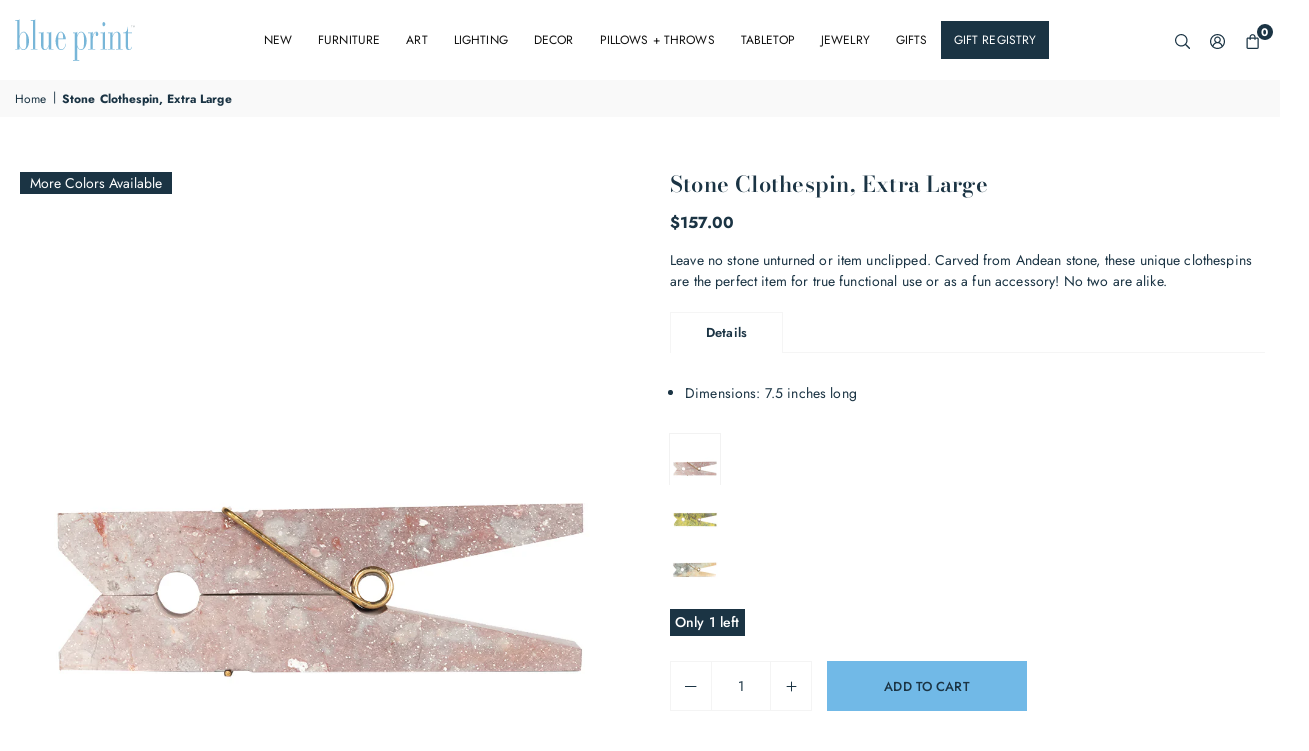

--- FILE ---
content_type: text/html; charset=utf-8
request_url: https://blueprintstore.com/products/stone-paperclip-extra-large
body_size: 63688
content:
<!doctype html>

<html class="no-js" lang="en" ><head><meta charset="utf-8"><meta http-equiv="X-UA-Compatible" content="IE=edge"><meta name="viewport" content="width=device-width,initial-scale=1"><meta name="theme-color" content="#000"><meta name="format-detection" content="telephone=no"><link rel="canonical" href="https://blueprintstore.com/products/stone-paperclip-extra-large"><meta name="google-site-verification" content="Bd1u9pvj722sGVEa_JLqKMrjoFStj1_J0egkUheN6oU" /><link rel="dns-prefetch" href="https://blueprintstore.com" crossorigin><link rel="dns-prefetch" href="https://blueprintstoredallas.myshopify.com" crossorigin><link rel="dns-prefetch" href="https://cdn.shopify.com" crossorigin><link rel="dns-prefetch" href="https://fonts.shopifycdn.com" crossorigin><link rel="preconnect" href="https//fonts.shopifycdn.com/" crossorigin><link rel="preconnect" href="https//cdn.shopify.com" crossorigin><link rel="shortcut icon" href="//blueprintstore.com/cdn/shop/files/bp-favicon_32x32.png?v=1615046898" type="image/png"><link rel="apple-touch-icon-precomposed" type="image/png" sizes="152x152" href="//blueprintstore.com/cdn/shop/files/bp-favicon_152x.png?v=1615046898"><title>Stone Clothespin, Extra Large – Blue Print</title><meta name="description" content="Leave no stone unturned or item unclipped. Carved from Andean stone, these unique clothespins are the perfect item for true functional use or as a fun accessory! No two are alike."><meta property="og:site_name" content="Blue Print"><meta property="og:url" content="https://blueprintstore.com/products/stone-paperclip-extra-large"><meta property="og:title" content="Stone Clothespin, Extra Large"><meta property="og:type" content="product"><meta property="og:description" content="Leave no stone unturned or item unclipped. Carved from Andean stone, these unique clothespins are the perfect item for true functional use or as a fun accessory! No two are alike."><meta property="og:image" content="http://blueprintstore.com/cdn/shop/products/xlpins.png?v=1662475838"><meta property="og:image:secure_url" content="https://blueprintstore.com/cdn/shop/products/xlpins.png?v=1662475838"><meta property="og:image:width" content="1024"><meta property="og:image:height" content="1024"><meta property="og:price:amount" content="157.00"><meta property="og:price:currency" content="USD"><meta name="twitter:card" content="summary_large_image"><meta name="twitter:title" content="Stone Clothespin, Extra Large"><meta name="twitter:description" content="Leave no stone unturned or item unclipped. Carved from Andean stone, these unique clothespins are the perfect item for true functional use or as a fun accessory! No two are alike.">
<link rel="preload" as="style" href="//blueprintstore.com/cdn/shop/t/57/assets/theme.css?v=48798836753351833911765911177"><link rel="preload" as="font" href="//blueprintstore.com/cdn/fonts/jost/jost_n4.d47a1b6347ce4a4c9f437608011273009d91f2b7.woff2" type="font/woff2" crossorigin><link rel="preload" as="font" href="//blueprintstore.com/cdn/fonts/jost/jost_n7.921dc18c13fa0b0c94c5e2517ffe06139c3615a3.woff2" type="font/woff2" crossorigin> <link rel="preload" as="font" href="//blueprintstore.com/cdn/fonts/bodoni_moda/bodonimoda_n4.025af1859727a91866b3c708393a6dc972156491.woff2" type="font/woff2" crossorigin><link rel="preload" as="font" href="//blueprintstore.com/cdn/fonts/bodoni_moda/bodonimoda_n7.837502b3cbe406d2c6f311e87870fa9980b0b36a.woff2" type="font/woff2" crossorigin><style type="text/css">:root{--ft1:Jost,sans-serif;--ft2:"Bodoni Moda",serif;--ft3:Jost,sans-serif;--site_gutter:15px;--grid_gutter:30px;--grid_gutter_sm:15px;--input_height:40px;--input_height_sm:34px;--error:#d20000;--errorbg:#fadfdf;--arw:#1b3444;--arwbg:#fff;--dots:#ddd;--dotsa:#71b9e7;}*,::after,::before{box-sizing:border-box}html{overflow-x:hidden}article,aside,details,figcaption,figure,footer,header,hgroup,main,menu,nav,section,summary{display:block}body,button,input,select,textarea{ font-family:"Segoe UI","Arial","Helvetica",sans-serif;-webkit-font-smoothing:antialiased;-webkit-text-size-adjust:100%}body{ color:#1b3444;font-family:var(--ft1);font-size:14px;line-height:1.5;margin:0;padding:0;background-color:#fff;}@media only screen and (min-width:1025px){ body{letter-spacing:0.01em }}.page-width{margin:0 auto;padding-left:var(--site_gutter);padding-right:var(--site_gutter);max-width:1280px;}.main-content .page-width.fullwidth {max-width:100%}.fw-sec{padding-left:15px;padding-right:15px }@media only screen and (min-width:768px){.fw-sec{ padding-left:30px;padding-right:30px }} @media only screen and (min-width:1280px){.fw-sec{ padding-left:55px;padding-right:55px }}.fw-sec.npd{padding:0 }.swiper,.swiper-container{position:relative;overflow:hidden;z-index:1;display:block }.swiper-wrapper{position:relative;width:100%;height:100%;z-index:1;display:flex;transition-property:transform;transition-timing-function:initial;box-sizing:content-box;transform:translate3d(0px,0,0) }.swiper-vertical>.swiper-wrapper{flex-direction:column}.swiper-slide,swiper-slide{flex-shrink:0;width:100%;height:100%;position:relative;transition-property:transform;display:block }a{background-color:transparent;text-decoration:none}a,img{border:0}img{outline:0!important}a,a:after,a:before,.anim{transition:all .3s ease-in-out}a:focus{outline:2px solid #09C36D !important;outline-offset:2px !important}a:focus:not(:focus-visible){outline:0 !important}a:focus-visible{outline:2px solid #09C36D !important;outline-offset:2px !important}.op1{opacity:1}form{margin:0}button,input,optgroup,select,textarea{color:inherit;font:inherit;margin:0}button:focus,input:focus,select:focus,textarea:focus{outline:2px solid #09C36D !important;outline-offset:2px !important}button:focus:not(:focus-visible),input:focus:not(:focus-visible),select:focus:not(:focus-visible),textarea:focus:not(:focus-visible){outline:0 !important}button:focus-visible,input:focus-visible,select:focus-visible,textarea:focus-visible{outline:2px solid #09C36D !important;outline-offset:2px !important}.clearfix::after{content:'';display:table;clear:both}.clear{clear:both}.fallback_txt,.hidden_txt{position:absolute!important;overflow:hidden;clip:rect(0 0 0 0);height:1px;width:1px;margin:-1px;padding:0;border:0}.v_hidden,[data-shopify-xr-hidden]{visibility:hidden}.of_hidden{overflow:hidden}.of_auto{overflow:auto}.js-focus-hidden:focus{outline:0}.no-js:not(html),.no-js .js{display:none}.no-js .no-js:not(html){display:block}p{margin:0 0 25px 0}p:last-child{margin-bottom:0}.lazyload{position:relative;background-color:#f6f6f6}.lazyload:before{content:"";display:block;width:50px;height:12px;position:absolute;top:50%;left:50%;transform:translate(-50%,-50%);background: url(//blueprintstore.com/cdn/shop/t/57/assets/loader.svg?v=146046682337118694151728136525) no-repeat center/100% auto}svg:not(:root){overflow:hidden}.at-icon{display:inline-block;width:16px;height:16px;vertical-align:middle;fill:currentColor}.at-icon.iconl{width:22px;height:22px;}svg.at-icon:not(.icon--full-color) *{fill:inherit;stroke:inherit}.no-svg .fallback-txt{position:static!important;overflow:inherit;clip:none;height:auto;width:auto;margin:0}ol,ul{margin:0;padding:0}ol{list-style:decimal}li{list-style:none}.tb-wrap{max-width:100%;overflow:auto;-webkit-overflow-scrolling:touch}.vd-wrap{position:relative;overflow:hidden;max-width:100%;padding-bottom:56.25%;height:auto}.vd-wrap iframe{position:absolute;top:0;left:0;width:100%;height:100%}.form-vertical input,.form-vertical select,.form-vertical textarea{display:block;width:100%}.form-vertical [type=checkbox],.form-vertical [type=radio]{display:inline-block;width:auto;margin-right:5px}.grid{display:flex;flex-wrap:wrap;list-style:none;margin:0 -7.5px }.gitem{flex:0 0 auto;padding-left:7.5px;padding-right:7.5px;width:100%}.col-1,.rwcols-1 .gitem{width:100%}.col-2,.rwcols-2 .gitem,.wd50{width:50%}.col-3,.rwcols-3 .gitem,.wd33{width:33.33333%}.col-4,.rwcols-4 .gitem,.wd25{width:25%}.col-5,.rwcols-5 .gitem,.wd20{width:20%}.col-6,.rwcols-6 .gitem,.wd16{width:16.66667%}.col-7,.rwcols-7 .gitem,.wd14{width:14.28571%}.col-8,.rwcols-8 .gitem,.wd12{width:12.5%}.col-9,.rwcols-9 .gitem,.wd11{width:11.11111%}.col-10,.rwcols-10 .gitem,.wd10{width:10%}.wd30{width:30%}.wd37{width:37.5%}.wd40{width:40%}.wd60{width:60%}.wd62{width:62.5%}.wd66{width:66.66667%}.wd70{width:70%}.wd75{width:75%}.wd80{width:80%}.wd83{width:83.33333%}.wd87{width:87.5%}.wd90{width:90%}.wd100{width:100%}.show{display:block!important}.hide{display:none!important}.visually-hidden{position:absolute;width:1px;height:1px;padding:0;margin:-1px;overflow:hidden;clip:rect(0,0,0,0);white-space:nowrap;border:0}.grid-products{margin:0 -5.0px}.grid-products .gitem{padding-left:5.0px;padding-right:5.0px}.m_auto{margin-left:auto;margin-right:auto}.ml_auto{margin-left:auto}.mr_auto{margin-right:auto}.m0{margin:0!important}.mt0{margin-top:0!important}.ml0{margin-left:0!important}.mr0{margin-right:0!important}.mb0{margin-bottom:0!important}.ml5{margin-left:5px}.mt5{margin-top:5px}.mr5{margin-right:5px}.mb5{margin-bottom:5px}.ml10{margin-left:10px}.mt10{margin-top:10px}.mr10{margin-right:10px}.mb10{margin-bottom:10px}.ml15{margin-left:15px}.mt15{margin-top:15px}.mr15{margin-right:15px}.mb15{margin-bottom:15px}.ml20{margin-left:20px}.mt20{margin-top:20px!important}.mr20{margin-right:20px}.mb20{margin-bottom:20px}.ml25{margin-left:25px}.mt25{margin-top:25px}.mr25{margin-right:25px}.mb25{margin-bottom:25px}.ml30{margin-left:30px}.mt30{margin-top:30px}.mr30{margin-right:30px}.mb30{margin-bottom:30px}.mb35{margin-bottom:35px}.ml40{margin-left:40px}.mr40{margin-right:40px}.mb40{margin-bottom:40px}.mb45{margin-bottom:45px}.mb50{margin-bottom:50px}.pd0{padding:0!important}.pt0{padding-top:0}.pl0{padding-left:0}.pr0{padding-right:0}.pb0{padding-bottom:0}.pdt5{padding-top:5px}.pd5{padding:5px}.pd10{padding:10px}.pd15{padding:15px}.pd20{padding:20px}.pd25{padding:25px}.pd30{padding:30px}.db{display:block}.dbi{display:inline-block}.dn,.hidden{display:none}.pa{position:absolute}.pr{position:relative}.pf{position:fixed}.all0{left:0;top:0;right:0;bottom:0}.fwl{font-weight:300}.fwr{font-weight:400}.fwm{font-weight:500}.fwsb{font-weight:600}b,strong,.fwb{font-weight:700}em,.em{font-style:italic}.opt7{opacity:0.7;}.ttu{text-transform:uppercase}.ttl{text-transform:lowercase}.ttc{text-transform:capitalize}.ttn{text-transform:none}.tdn{text-decoration:none!important}.tdu{text-decoration:underline}.w_auto{width:auto!important}.h_auto{height:auto}.w_100{width:100%!important}.h_100{height:100%!important}.ls05 {letter-spacing: 0.05em;}.ls1 {letter-spacing: 1px;}.ls2 {letter-spacing: 2px;}.brad{border-radius:var(--brad);}img{max-width:100%;border:0}.imgFl{display:block;width:100%;height:auto;border-radius:var(--brad);}.imgFt{position:absolute;top:0%;left:0%;width:100%;height:100%;object-fit:cover;object-position:var(--ipos,center) }.imgWrapper{display:block;margin-left:auto;margin-right:auto}.bgImg{background-size:cover;background-repeat:no-repeat;background-position:center}.bdr0 {border:0 !important;}.rg10 {row-gap:10px;}.rg20 {row-gap:20px;}.fl{display:flex}.fl1{flex:1}.f-row{flex-direction:row}.f-col{flex-direction:column}.f-wrap{flex-wrap:wrap}.f-nowrap{flex-wrap:nowrap}.f-jcs{justify-content:flex-start}.f-jce{justify-content:flex-end}.f-jcc{justify-content:center}.f-jcsb{justify-content:space-between}.f-jcsa{justify-content:space-around}.f-jcse{justify-content:space-evenly}.f-ais{align-items:flex-start}.f-aie{align-items:flex-end}.f-aic{align-items:center}.f-aib{align-items:baseline}.f-aist{align-items:stretch}.f-acs{align-content:flex-start}.f-ace{align-content:flex-end}.f-acc{align-content:center}.f-acsb{align-content:space-between}.f-acsa{align-content:space-around}.f-acst{align-content:stretch}.f-asa{align-self:auto}.f-ass{align-self:flex-start}.f-ase{align-self:flex-end}.f-asc{align-self:center}.f-asb{align-self:baseline}.f-asst{align-self:stretch}.order0{order:0}.order1{order:1}.order2{order:2}.order3{order:3}.tl{text-align:left!important}.tc{text-align:center!important}.tr{text-align:right!important}.tjc{text-align:justify}.fs10{font-size:10px}.fs12{font-size:12px}.fs14{font-size:14px}.fs16{font-size:16px}.fs18{font-size:18px}.fs20{font-size:20px}.fs22{font-size:22px}.fs24{font-size:24px}@media (min-width:767px){.col-md-1{width:100%}.col-md-2,.rwcols-md-2 .gitem,.wd50-md{width:50%}.col-md-3,.rwcols-md-3 .gitem,.wd33-md{width:33.33333%}.col-md-4,.rwcols-md-4 .gitem,.wd25-md{width:25%}.col-md-5,.rwcols-md-5 .gitem,.wd20-md{width:20%}.col-md-6,.rwcols-md-6 .gitem,.wd16-md{width:16.66667%}.col-md-7,.rwcols-md-7 .gitem,.wd14-md{width:14.28571%}.col-md-8,.rwcols-md-8 .gitem,.wd12-md{width:12.5%}.col-md-9,.rwcols-md-9 .gitem,.wd11-md{width:11.11111%}.col-md-10,.rwcols-md-10 .gitem,.wd10-md{width:10%}.wd30-md{width:30%}.wd37-md{width:37.5%}.wd40-md{width:40%}.wd60-md{width:60%}.wd62-md{width:62.5%}.wd66-md{width:66.66667%}.wd70-md{width:70%}.wd75-md{width:75%}.wd80-md{width:80%}.wd83-md{width:83.33333%}.wd87-md{width:87.5%}.wd90-md{width:90%}.mb0-md{margin-bottom:0}.mb5-md{margin-bottom:5px}.mb10-md{margin-bottom:10px}.mb15-md{margin-bottom:15px}.mb20-md{margin-bottom:20px}.mb25-md{margin-bottom:25px}.mb30-md{margin-bottom:30px}.mb35-md{margin-bottom:35px}.mb40-md{margin-bottom:40px}.mb45-md{margin-bottom:45px}.mb50-md{margin-bottom:50px}.tl-md{text-align:left!important}.tc-md{text-align:center!important}.tr-md{text-align:right!important}.fl-md{display:flex}.fl1-md{flex:1}.f-row-md{flex-direction:row}.f-col-md{flex-direction:column}.f-wrap-md{flex-wrap:wrap}.f-nowrap-md{flex-wrap:nowrap}.f-jcs-md{justify-content:flex-start}.f-jce-md{justify-content:flex-end}.f-jcc-md{justify-content:center}.f-jcsb-md{justify-content:space-between}.f-jcsa-md{justify-content:space-around}.f-jcse-md{justify-content:space-evenly}.f-ais-md{align-items:flex-start}.f-aie-md{align-items:flex-end}.f-aic-md{align-items:center}.f-aib-md{align-items:baseline}.f-aist-md{align-items:stretch}.f-acs-md{align-content:flex-start}.f-ace-md{align-content:flex-end}.f-acc-md{align-content:center}.f-acsb-md{align-content:space-between}.f-acsa-md{align-content:space-around}.f-acst-md{align-content:stretch}.f-asa-md{align-self:auto}.f-ass-md{align-self:flex-start}.f-ase-md{align-self:flex-end}.f-asc-md{align-self:center}.f-asb-md{align-self:baseline}.f-asst-md{align-self:stretch}}@media (min-width:1025px){.grid{margin:0 -15px }.gitem{padding-left:15px;padding-right:15px }.col-lg-1{width:100%}.col-lg-2,.rwcols-lg-2 .gitem,.wd50-lg{width:50%}.col-lg-3,.rwcols-lg-3 .gitem,.wd33-lg{width:33.33333%}.col-lg-4,.rwcols-lg-4 .gitem,.wd25-lg{width:25%}.col-lg-5,.rwcols-lg-5 .gitem,.wd20-lg{width:20%}.col-lg-6,.rwcols-lg-6 .gitem,.wd16-lg{width:16.66667%}.col-lg-7,.rwcols-lg-7 .gitem,.wd14-lg{width:14.28571%}.col-lg-8,.rwcols-lg-8 .gitem,.wd12-lg{width:12.5%}.col-lg-9,.rwcols-lg-9 .gitem,.wd11-lg{width:11.11111%}.col-lg-10,.rwcols-lg-10 .gitem,.wd10-lg{width:10%}.wd30-lg{width:30%}.wd37-lg{width:37.5%}.wd40-lg{width:40%}.wd60-lg{width:60%}.wd62-lg{width:62.5%}.wd66-lg{width:66.66667%}.wd70-lg{width:70%}.wd75-lg{width:75%}.wd80-lg{width:80%}.wd83-lg{width:83.33333%}.wd87-lg{width:87.5%}.wd90-lg{width:90%}.wd100-lg{width:100%}.show-lg{display:block!important}.hide-lg{display:none!important}.f-row-lg{flex-direction:row}.f-col-lg{flex-direction:column}.f-wrap-lg{flex-wrap:wrap}.f-nowrap-lg{flex-wrap:nowrap}.tl-lg{text-align:left!important}.tc-lg{text-align:center!important}.tr-lg{text-align:right!important}.grid-products{margin:0 -7.5px}.grid-products .gitem{padding-left:7.5px;padding-right:7.5px}}@media (min-width:1280px){.col-xl-1{width:100%}.col-xl-2,.rwcols-xl-2 .gitem,.wd50-xl{width:50%}.col-xl-3,.rwcols-xl-3 .gitem,.wd33-xl{width:33.33333%}.col-xl-4,.rwcols-xl-4 .gitem,.wd25-xl{width:25%}.col-xl-5,.rwcols-xl-5 .gitem,.wd20-xl{width:20%}.col-xl-6,.rwcols-xl-6 .gitem,.wd16-xl{width:16.66667%}.col-xl-7,.rwcols-xl-7 .gitem,.wd14-xl{width:14.28571%}.col-xl-8,.rwcols-xl-8 .gitem,.wd12-xl{width:12.5%}.col-xl-9,.rwcols-xl-9 .gitem,.wd11-xl{width:11.11111%}.col-xl-10,.rwcols-xl-10 .gitem,.wd10-xl{width:10%}.wd30-xl{width:30%}.wd37-xl{width:37.5%}.wd40-xl{width:40%}.wd60-xl{width:60%}.wd62-xl{width:62.5%}.wd66-xl{width:66.66667%}.wd70-xl{width:70%}.wd75-xl{width:75%}.wd80-xl{width:80%}.wd83-xl{width:83.33333%}.wd87-xl{width:87.5%}.wd90-xl{width:90%}.show-xl{display:block!important}.hide-xl{display:none!important}.f-wrap-xl{flex-wrap:wrap}.f-col-xl{flex-direction:column}.tl-xl{text-align:left!important}.tc-xl{text-align:center!important}.tr-xl{text-align:right!important}}@media only screen and (min-width:1400px){.col-xxl-1{width:100%}.col-xxl-2,.rwcols-xxl-2 .gitem,.wd50-xxl{width:50%}.col-xxl-3,.rwcols-xxl-3 .gitem,.wd33-xxl{width:33.33333%}.col-xxl-4,.rwcols-xxl-4 .gitem,.wd25-xxl{width:25%}.col-xxl-5,.rwcols-xxl-5 .gitem,.wd20-xxl{width:20%}.col-xxl-6,.rwcols-xxl-6 .gitem,.wd16-xxl{width:16.66667%}.col-xxl-7,.rwcols-xxl-7 .gitem,.wd14-xxl{width:14.28571%}.col-xxl-8,.rwcols-xxl-8 .gitem,.wd12-xxl{width:12.5%}.col-xxl-9,.rwcols-xxl-9 .gitem,.wd11-xxl{width:11.11111%}.col-xxl-10,.rwcols-xxl-10 .gitem,.wd10-xxl{width:10%}.wd30-xxl{width:30%}.wd37-xxl{width:37.5%}.wd40-xxl{width:40%}.wd60-xxl{width:60%}.wd62-xxl{width:62.5%}.wd66-xxl{width:66.66667%}.wd70-xxl{width:70%}.wd75-xxl{width:75%}.wd80-xxl{width:80%}.wd83-xxl{width:83.33333%}.wd87-xxl{width:87.5%}.wd90-xxl{width:90%}.show-xxl{display:block!important}.hide-xxl{display:none!important}}@media only screen and (min-width:767px) and (max-width:1025px){.show-md{display:block!important}.hide-md{display:none!important}}@media only screen and (max-width:767px){.show-sm{display:block!important}.hide-sm{display:none!important}}@font-face{ font-family:Jost;font-weight:300;font-style:normal;font-display:swap;src:url("//blueprintstore.com/cdn/fonts/jost/jost_n3.a5df7448b5b8c9a76542f085341dff794ff2a59d.woff2")format("woff2"),url("//blueprintstore.com/cdn/fonts/jost/jost_n3.882941f5a26d0660f7dd135c08afc57fc6939a07.woff")format("woff");}@font-face{ font-family:Jost;font-weight:400;font-style:normal;font-display:swap;src:url("//blueprintstore.com/cdn/fonts/jost/jost_n4.d47a1b6347ce4a4c9f437608011273009d91f2b7.woff2")format("woff2"),url("//blueprintstore.com/cdn/fonts/jost/jost_n4.791c46290e672b3f85c3d1c651ef2efa3819eadd.woff")format("woff");}@font-face{ font-family:Jost;font-weight:500;font-style:normal;font-display:swap;src:url("//blueprintstore.com/cdn/fonts/jost/jost_n5.7c8497861ffd15f4e1284cd221f14658b0e95d61.woff2")format("woff2"),url("//blueprintstore.com/cdn/fonts/jost/jost_n5.fb6a06896db583cc2df5ba1b30d9c04383119dd9.woff")format("woff");}@font-face{ font-family:Jost;font-weight:600;font-style:normal;font-display:swap;src:url("//blueprintstore.com/cdn/fonts/jost/jost_n6.ec1178db7a7515114a2d84e3dd680832b7af8b99.woff2")format("woff2"),url("//blueprintstore.com/cdn/fonts/jost/jost_n6.b1178bb6bdd3979fef38e103a3816f6980aeaff9.woff")format("woff");}@font-face{ font-family:Jost;font-weight:700;font-style:normal;font-display:swap;src:url("//blueprintstore.com/cdn/fonts/jost/jost_n7.921dc18c13fa0b0c94c5e2517ffe06139c3615a3.woff2")format("woff2"),url("//blueprintstore.com/cdn/fonts/jost/jost_n7.cbfc16c98c1e195f46c536e775e4e959c5f2f22b.woff")format("woff");}@font-face{ font-family:"Bodoni Moda";font-weight:400;font-style:normal;font-display:swap;src:url("//blueprintstore.com/cdn/fonts/bodoni_moda/bodonimoda_n4.025af1859727a91866b3c708393a6dc972156491.woff2")format("woff2"),url("//blueprintstore.com/cdn/fonts/bodoni_moda/bodonimoda_n4.aebb4417dfed0dc5ec4a330249c3862add089916.woff")format("woff");}@font-face{ font-family:"Bodoni Moda";font-weight:500;font-style:normal;font-display:swap;src:url("//blueprintstore.com/cdn/fonts/bodoni_moda/bodonimoda_n5.36d0da1db617c453fb46e8089790ab6dc72c2356.woff2")format("woff2"),url("//blueprintstore.com/cdn/fonts/bodoni_moda/bodonimoda_n5.40f612bab009769f87511096f185d9228ad3baa3.woff")format("woff");}@font-face{ font-family:"Bodoni Moda";font-weight:600;font-style:normal;font-display:swap;src:url("//blueprintstore.com/cdn/fonts/bodoni_moda/bodonimoda_n6.8d557b0e84c45560497788408dfe3a07d8eae782.woff2")format("woff2"),url("//blueprintstore.com/cdn/fonts/bodoni_moda/bodonimoda_n6.fc6506cb0940daf394e96f3e338999e9db6f2624.woff")format("woff");}@font-face{ font-family:"Bodoni Moda";font-weight:700;font-style:normal;font-display:swap;src:url("//blueprintstore.com/cdn/fonts/bodoni_moda/bodonimoda_n7.837502b3cbe406d2c6f311e87870fa9980b0b36a.woff2")format("woff2"),url("//blueprintstore.com/cdn/fonts/bodoni_moda/bodonimoda_n7.c198e1cda930f96f6ae1aa8ef8facc95a64cfd1f.woff")format("woff");}.crlgTtl:after{content:' ';-webkit-mask-size:cover;mask-size:cover;-webkit-mask-image: url(//blueprintstore.com/cdn/shop/t/57/assets/arrow.svg?v=97493850878601790061728136525);mask-image: url(//blueprintstore.com/cdn/shop/t/57/assets/arrow.svg?v=97493850878601790061728136525);width:8px;height:8px;background-color:var(--cl);margin-left:5px;display:inline-block;vertical-align:middle}.cnrList{display:none;position:absolute;top:30px;left:50%;transform: translateX(-50%);width:120px;padding:15px;max-height:400px;overflow:auto;background-color:#fff;box-shadow:0px 5px 10px rgba(0,0,0,0.1) }.cnrList li{color:#000;padding:7px 5px;white-space:nowrap;cursor:pointer }.cnrList li:hover,.cnrList li.selected{opacity:0.6 }.crlgTtl img{max-width:15px }.hdr_wrap{position:relative;z-index:555;background:#fff;transition:all 0.3s ease-in-out;}.header-logo{min-width:50px;max-width:120px;margin:0}.header-logo .hdr_logo_lnk{position:relative;display:block;font-weight:700;text-transform:uppercase;font-size:22px;line-height:1;text-decoration:none}.header-logo img{display:block;height:auto}.icons-col{margin-left:auto}.hdicon{cursor:pointer;position:relative;color:#1b3444;text-align:center;padding:10px}.hdicon:hover{color:#71b9e7;}.hdicon .at-icon{width:15px;height:15px}.hdicon p{font-size:13px;line-height:1;}#cartLink{margin-right:-5px}.cartCount{color:#fff;font-size:11px;display:inline-block}.cartCount.pp{position:absolute;min-width:16px;height:16px;border-radius:16px;line-height:17px;margin:-6px 0 0 -3px;background:#1b3444}#header .search {width:100%;border:1px solid #fff;border-radius:0px}#header .s_input,#header .s_submit{height:42px;border:0;}#header .search .s_input{color:#1b3444;background:#fafafa;font-size:13px;border-radius:0px 0 0 0px;padding:0 20px;}#header .search .s_submit{color:#1b3444;background:rgba(0,0,0,0);padding:0;width:45px;border-left:0;border-radius:0 0px 0px 0}#header .crlgTtl{color:#1b3444;margin-right:15px}#header .crlgTtl:after{background-color:#1b3444}.mbnavCol{max-width:35px;min-width:35px}.mbnavCol.cnt{max-width:inherit}.navToggle{margin-left:-5px}.searchinline {margin-right: 20px;} .searchinline .at-icon{width:13px;height: 13px;} #header .searchinline .search .s_submit {width: 60px;} #header .searchinline .s_input,#header .searchinline .s_submit{height:34px;}#header .searchinline .s_res {width: 400px !important;margin-top: 5px;}.main_hdr{min-height:80px}@media only screen and (min-width:1025px){.main_hdr{min-height:80px}.header-logo{max-width:120px}#header>*:not(:last-child){margin-right:var(--hdspac)}}@media only screen and (max-width:1024px){.icons-col.lgcnt{flex:1}}#main_navwr{background-color:#f5f5f5;}.mgmenu,.ddmenu {border-radius:0px;}@media only screen and (min-width:1025px){#main_nav{font-family:var(--ft1)}#main_nav .at-icon.arw{width:16px;height:16px}#main_nav a{position:relative;align-items:center}#main_nav .snav{display:flex;padding: 5px 0;}#main_nav a .lbl{color:#fff;font-size:11px;font-family:var(--ft1);font-weight:400;letter-spacing:0;line-height:1;display:inline-block;vertical-align:middle;margin-left:5px;padding:2px 5px;position:relative;border-radius:2px}#main_nav>li.ctsize,#main_nav>li.ddmenu{position:relative}#main_nav>li>a{color:#111111;font-size:12px;font-weight:400;text-transform:uppercase;padding:15px 15px;display:flex;align-items:center;white-space:nowrap}#main_nav>li:hover>a,#main_nav>li>a.active{color:#71b9e7}#main_nav a:focus-visible{outline:2px solid #09C36D !important;outline-offset:2px !important}#main_nav>li>a .lbl{display:block;position:absolute;top:0;left:50%}.mgmenu{opacity:0;visibility:hidden;padding:30px 35px 5px;position:absolute;top:auto;z-index:9999;max-height:700px;overflow:auto;background-color:#fff;box-shadow:0px 0px 6px #eee;pointer-events:none;transform:translateY(20px);transition:all 0.3s ease-in}.mgmenu.mmfull{width:100%;left:0}.fw-sec .mgmenu.mmfull{padding-left:55px;padding-right:55px }.mgmenu.left{left:-17px}.mgmenu.center{left:50%;transform:translate(-50%,20px)}.mgmenu.right{right:-17px}ul.ddmenu{opacity:0;visibility:hidden;width:220px;position:absolute;top:100%;left:-17px;z-index:999;padding:25px 30px;background-color:#fff;box-shadow:0 0 6px #eee;transform:translateY(30px);transition:all 0.3s ease-in-out}#main_nav li:hover>div.mgmenu,#main_nav li:focus-within>div.mgmenu,#main_nav li:hover>.ddmenu,#main_nav li:focus-within>.ddmenu,#main_nav ul.ddmenu li:hover>ul,#main_nav ul.ddmenu li:focus-within>ul{transform:translateY(0);opacity:1;visibility:visible;pointer-events:visible}#main_nav li:hover>div.mgmenu.center,#main_nav li:focus-within>div.mgmenu.center{transform:translate(-50%,0)}}.mob_nav_wr{width:320px;max-width:calc(100% - 45px);height:100%;position:fixed;left:0;top:0;transform:translateX(-115%);z-index:999;background-color:#fff;box-shadow:0 0 5px rgba(0,0,0,0.3);transition:all 0.4s ease-in-out}.mob_nav_wr.active{transform:translateX(0)}.ctdrawer{top:0;right:0;visibility:hidden;z-index:1200;background-color:rgba(0,0,0,0.5);transition:all 0.3s ease-in-out}.searchDrawer{padding:35px;width:450px;max-width:90%;transform:translateX(100%);position:fixed;top:0;right:0;z-index:668;height:100%;overflow:auto;background-color:#ffffff}.s_res{display:none;min-width:100%;max-height:calc(100vh - 100px);overflow:auto;z-index:99;background-color:#ffffff;border-radius:6px;padding:30px;box-shadow:0 0 3px rgba(27,52,68,0.1)}</style><link rel="stylesheet" href="//blueprintstore.com/cdn/shop/t/57/assets/theme.css?v=48798836753351833911765911177" type="text/css" media="all"><script src="//blueprintstore.com/cdn/shop/t/57/assets/lazysizes.js?v=9525017869278013171728136525" async ></script><script src="//blueprintstore.com/cdn/shop/t/57/assets/jquery.min.js?v=20945366582553175101728136525" defer="defer"></script><script>var theme = {mlcurrency:false,autoCurrencies:false,shopCurrency:"USD",moneyFormat:"${{amount}}",stickyHeader:"always",animation:false,animationMobile:false,wlAvailable:"Available in Wishlist",isrtl:false,};document.documentElement.className = document.documentElement.className.replace('no-js', 'js');window.lazySizesConfig = window.lazySizesConfig || {};window.lazySizesConfig.loadMode = 1;window.lazySizesConfig.expand = 10;window.lazySizesConfig.expFactor = 1.5;window.lazySizesConfig.loadHidden = false;var alpha = "abcdefghijklmnopqrstuVwxyz".split(""), thm = alpha[21]+alpha[14]+alpha[6]+alpha[0]+alpha[11], shpeml = 'blueprint@blueprintstore.com', dmn = window.location.hostname;window.shopUrl = 'https://blueprintstore.com';window.routes = { cart_add_url:'/cart/add', cart_change_url:'/cart/change', cart_update_url:'/cart/update', cart_url:'/cart', predictive_search_url:'/search/suggest' };window.cartStrings = { error: `There was an error while updating your cart. Please try again.`, quantityError: `Only [quantity] of this item available.` };window.variantStrings = {addToCart: `Add to cart`,preOrder: `Add to cart`,soldOut: `Sold out`,unavailable: `Sold out`,unavailable_with_option: `[value] - Unavailable`,};</script><script src="//blueprintstore.com/cdn/shop/t/57/assets/vendor.js?v=46972458881305336691728136525" defer></script>


  <script>window.performance && window.performance.mark && window.performance.mark('shopify.content_for_header.start');</script><meta name="google-site-verification" content="nxSX0cosyoGkTR4_kFJWdjBieibGYPKoEBMWOyab2KA">
<meta name="facebook-domain-verification" content="yqc5lhqa05fibvy6fdyqpwkhs7q58e">
<meta id="shopify-digital-wallet" name="shopify-digital-wallet" content="/50822545591/digital_wallets/dialog">
<link rel="alternate" type="application/json+oembed" href="https://blueprintstore.com/products/stone-paperclip-extra-large.oembed">
<script data-src="/checkouts/internal/preloads.js?locale=en-US"></script>
<script id="shopify-features" type="application/json">{"accessToken":"ea5e25a31886aa012d1ca6f3456aef43","betas":["rich-media-storefront-analytics"],"domain":"blueprintstore.com","predictiveSearch":true,"shopId":50822545591,"locale":"en"}</script>
<script>var Shopify = Shopify || {};
Shopify.shop = "blueprintstoredallas.myshopify.com";
Shopify.locale = "en";
Shopify.currency = {"active":"USD","rate":"1.0"};
Shopify.country = "US";
Shopify.theme = {"name":"Blue Print Store 2.0 Theme v1.0 - 101725","id":145457316095,"schema_name":"Vogal","schema_version":"v1.6","theme_store_id":null,"role":"main"};
Shopify.theme.handle = "null";
Shopify.theme.style = {"id":null,"handle":null};
Shopify.cdnHost = "blueprintstore.com/cdn";
Shopify.routes = Shopify.routes || {};
Shopify.routes.root = "/";</script>
<script type="module">!function(o){(o.Shopify=o.Shopify||{}).modules=!0}(window);</script>
<script>!function(o){function n(){var o=[];function n(){o.push(Array.prototype.slice.apply(arguments))}return n.q=o,n}var t=o.Shopify=o.Shopify||{};t.loadFeatures=n(),t.autoloadFeatures=n()}(window);</script>
<script id="shop-js-analytics" type="application/json">{"pageType":"product"}</script>
<script type="module" data-src="//blueprintstore.com/cdn/shopifycloud/shop-js/modules/v2/client.init-shop-cart-sync_BdyHc3Nr.en.esm.js"></script>
<script type="module" data-src="//blueprintstore.com/cdn/shopifycloud/shop-js/modules/v2/chunk.common_Daul8nwZ.esm.js"></script>
<script type="module">
  await import("//blueprintstore.com/cdn/shopifycloud/shop-js/modules/v2/client.init-shop-cart-sync_BdyHc3Nr.en.esm.js");
await import("//blueprintstore.com/cdn/shopifycloud/shop-js/modules/v2/chunk.common_Daul8nwZ.esm.js");

  window.Shopify.SignInWithShop?.initShopCartSync?.({"fedCMEnabled":true,"windoidEnabled":true});

</script>
<script>(function() {
  var isLoaded = false;
  functionLoad() {
    if (isLoaded) return;
    isLoaded = true;
    var urls = ["https:\/\/load.csell.co\/assets\/js\/cross-sell.js?shop=blueprintstoredallas.myshopify.com","https:\/\/load.csell.co\/assets\/v2\/js\/core\/xsell.js?shop=blueprintstoredallas.myshopify.com","https:\/\/cdn.nfcube.com\/instafeed-c3bf46a1aca53048d6e2a2be9968383b.js?shop=blueprintstoredallas.myshopify.com","https:\/\/static.shareasale.com\/json\/shopify\/shareasale-tracking.js?sasmid=143349\u0026ssmtid=19038\u0026shop=blueprintstoredallas.myshopify.com"];
    for (var i = 0; i < urls.length; i++) {
      var s = document.createElement('script');
      s.type = 'text/javascript';
      s.async = true;
      s.src = urls[i];
      var x = document.getElementsByTagName('script')[0];
      x.parentNode.insertBefore(s, x);
    }
  };
  document.addEventListener('StartAsyncLoading',function(event){asyncLoad();});if(window.attachEvent) {
    window.attachEvent('onload',Load);
  } else {
    window.addEventListener('load',Load, false);
  }
})();</script>
<script id="__st">var __st={"a":50822545591,"offset":-21600,"reqid":"d98889f4-9947-4088-ac23-0ba615667a47-1768965642","pageurl":"blueprintstore.com\/products\/stone-paperclip-extra-large","u":"25a5400d6cd5","p":"product","rtyp":"product","rid":7329096564991};</script>
<script>window.ShopifyPaypalV4VisibilityTracking = true;</script>
<script id="captcha-bootstrap">!function(){'use strict';const t='contact',e='account',n='new_comment',o=[[t,t],['blogs',n],['comments',n],[t,'customer']],c=[[e,'customer_login'],[e,'guest_login'],[e,'recover_customer_password'],[e,'create_customer']],r=t=>t.map((([t,e])=>`form[action*='/${t}']:not([data-nocaptcha='true']) input[name='form_type'][value='${e}']`)).join(','),a=t=>()=>t?[...document.querySelectorAll(t)].map((t=>t.form)):[];function s(){const t=[...o],e=r(t);return a(e)}const i='password',u='form_key',d=['recaptcha-v3-token','g-recaptcha-response','h-captcha-response',i],f=()=>{try{return window.sessionStorage}catch{return}},m='__shopify_v',_=t=>t.elements[u];function p(t,e,n=!1){try{const o=window.sessionStorage,c=JSON.parse(o.getItem(e)),{data:r}=function(t){const{data:e,action:n}=t;return t[m]||n?{data:e,action:n}:{data:t,action:n}}(c);for(const[e,n]of Object.entries(r))t.elements[e]&&(t.elements[e].value=n);n&&o.removeItem(e)}catch(o){console.error('form repopulation failed',{error:o})}}const l='form_type',E='cptcha';function T(t){t.dataset[E]=!0}const w=window,h=w.document,L='Shopify',v='ce_forms',y='captcha';let A=!1;((t,e)=>{const n=(g='f06e6c50-85a8-45c8-87d0-21a2b65856fe',I='https://cdn.shopify.com/shopifycloud/storefront-forms-hcaptcha/ce_storefront_forms_captcha_hcaptcha.v1.5.2.iife.js',D={infoText:'Protected by hCaptcha',privacyText:'Privacy',termsText:'Terms'},(t,e,n)=>{const o=w[L][v],c=o.bindForm;if(c)return c(t,g,e,D).then(n);var r;o.q.push([[t,g,e,D],n]),r=I,A||(h.body.append(Object.assign(h.createElement('script'),{id:'captcha-provider',async:!0,src:r})),A=!0)});var g,I,D;w[L]=w[L]||{},w[L][v]=w[L][v]||{},w[L][v].q=[],w[L][y]=w[L][y]||{},w[L][y].protect=function(t,e){n(t,void 0,e),T(t)},Object.freeze(w[L][y]),function(t,e,n,w,h,L){const[v,y,A,g]=function(t,e,n){const i=e?o:[],u=t?c:[],d=[...i,...u],f=r(d),m=r(i),_=r(d.filter((([t,e])=>n.includes(e))));return[a(f),a(m),a(_),s()]}(w,h,L),I=t=>{const e=t.target;return e instanceof HTMLFormElement?e:e&&e.form},D=t=>v().includes(t);t.addEventListener('submit',(t=>{const e=I(t);if(!e)return;const n=D(e)&&!e.dataset.hcaptchaBound&&!e.dataset.recaptchaBound,o=_(e),c=g().includes(e)&&(!o||!o.value);(n||c)&&t.preventDefault(),c&&!n&&(function(t){try{if(!f())return;!function(t){const e=f();if(!e)return;const n=_(t);if(!n)return;const o=n.value;o&&e.removeItem(o)}(t);const e=Array.from(Array(32),(()=>Math.random().toString(36)[2])).join('');!function(t,e){_(t)||t.append(Object.assign(document.createElement('input'),{type:'hidden',name:u})),t.elements[u].value=e}(t,e),function(t,e){const n=f();if(!n)return;const o=[...t.querySelectorAll(`input[type='${i}']`)].map((({name:t})=>t)),c=[...d,...o],r={};for(const[a,s]of new FormData(t).entries())c.includes(a)||(r[a]=s);n.setItem(e,JSON.stringify({[m]:1,action:t.action,data:r}))}(t,e)}catch(e){console.error('failed to persist form',e)}}(e),e.submit())}));const S=(t,e)=>{t&&!t.dataset[E]&&(n(t,e.some((e=>e===t))),T(t))};for(const o of['focusin','change'])t.addEventListener(o,(t=>{const e=I(t);D(e)&&S(e,y())}));const B=e.get('form_key'),M=e.get(l),P=B&&M;t.addEventListener('DOMContentLoaded',(()=>{const t=y();if(P)for(const e of t)e.elements[l].value===M&&p(e,B);[...new Set([...A(),...v().filter((t=>'true'===t.dataset.shopifyCaptcha))])].forEach((e=>S(e,t)))}))}(h,new URLSearchParams(w.location.search),n,t,e,['guest_login'])})(!0,!0)}();</script>
<script data-integrity="sha256-4kQ18oKyAcykRKYeNunJcIwy7WH5gtpwJnB7kiuLZ1E=" data-source-attribution="shopify.loadfeatures" data-src="//blueprintstore.com/cdn/shopifycloud/storefront/assets/storefront/load_feature-a0a9edcb.js" data-crossorigin="anonymous"></script>
<script data-source-attribution="shopify.dynamic_checkout.dynamic.init">var Shopify=Shopify||{};Shopify.PaymentButton=Shopify.PaymentButton||{isStorefrontPortableWallets:!0,init:function(){window.Shopify.PaymentButton.init=function(){};var t=document.createElement("script");t.data-src="https://blueprintstore.com/cdn/shopifycloud/portable-wallets/latest/portable-wallets.en.js",t.type="module",document.head.appendChild(t)}};
</script>
<script data-source-attribution="shopify.dynamic_checkout.buyer_consent">
  function portableWalletsHideBuyerConsent(e){var t=document.getElementById("shopify-buyer-consent"),n=document.getElementById("shopify-subscription-policy-button");t&&n&&(t.classList.add("hidden"),t.setAttribute("aria-hidden","true"),n.removeEventListener("click",e))}function portableWalletsShowBuyerConsent(e){var t=document.getElementById("shopify-buyer-consent"),n=document.getElementById("shopify-subscription-policy-button");t&&n&&(t.classList.remove("hidden"),t.removeAttribute("aria-hidden"),n.addEventListener("click",e))}window.Shopify?.PaymentButton&&(window.Shopify.PaymentButton.hideBuyerConsent=portableWalletsHideBuyerConsent,window.Shopify.PaymentButton.showBuyerConsent=portableWalletsShowBuyerConsent);
</script>
<script data-source-attribution="shopify.dynamic_checkout.cart.bootstrap">document.addEventListener("DOMContentLoaded",(function(){function t(){return document.querySelector("shopify-accelerated-checkout-cart, shopify-accelerated-checkout")}if(t())Shopify.PaymentButton.init();else{new MutationObserver((function(e,n){t()&&(Shopify.PaymentButton.init(),n.disconnect())})).observe(document.body,{childList:!0,subtree:!0})}}));
</script>
<script id='scb4127' type='text/javascript'='' data-src='https://blueprintstore.com/cdn/shopifycloud/privacy-banner/storefront-banner.js'></script>
<script>window.performance && window.performance.mark && window.performance.mark('shopify.content_for_header.end');</script>
<link href="//blueprintstore.com/cdn/shop/t/57/assets/blueprint-styles.css?v=88887883766957680301768516159" rel="stylesheet" type="text/css" media="all" />
  
  
  
    <!-- Load Registry Pop-Up Script -->
    <script src="//blueprintstore.com/cdn/shop/t/57/assets/bps-registry-popup-script.js?v=23506707113186505371762655038" defer></script>
  

  
  <script type="application/ld+json">
  {
  "@context": "http://schema.org",
  "@type": "FurnitureStore",
  "name": "Blue Print",
  "description": "Blue Print is a furniture boutique offering a wide array of antiques, art and accessories to help designers and design-lovers create one-of-a-kind spaces. Blue Print has locations in Dallas and Austin, Texas.",
  "url": "https://blueprintstore.com/",
  "logo": "https://blueprintstore.com/cdn/shop/files/Blue-Print-Store-Logo_4f5701ee-727d-4ce6-921f-5a154d90a2f7_120x@2x.svg?v=1730758627",
  
  "founder": [
  {"@type": "Person",
  "name": "Cynthia Collins"},
  {"@type": "Person",
  "name": "Caroline Eastman"},
  {"@type": "Person",
  "name": "Leslie Jenkins"},
  {"@type": "Person",
  "name": "Carrie Jane Pogoloff"},
  {"@type": "Person",
  "name": "Lucy Ward"}],
  "foundingDate": "2010",
  "foundingLocation": "Dallas, TX",
  "telephone": "469-793-6901 ",
  "email": "blueprint@blueprintstore.com",
  
  "address": [
  {"@type": "postalAddress",
  "streetAddress": "1601 W. 38th Street, #7",
  "addressLocality": "Austin",
  "addressRegion": "TX",
  "postalCode": "78731",
  "email": "austin@blueprintstore.com",
  "telephone": "512-330-4210"},
  
  {"@type": "postalAddress",
  "streetAddress": "2707 Fairmount Street",
  "addressLocality": "Dallas",
  "addressRegion": "TX",
  "postalCode": "75201",
  "email": "info@blueprintstore.com",
  "telephone": "214-954-9511"},
  
  {"@type": "postalAddress",
  "streetAddress": "1505 Oak Lawn Avenue, #100",
  "addressLocality": "Dallas",
  "addressRegion": "TX",
  "postalCode": "75207",
  "email": "hello@blueprintstore.com"}],
  
  "sameAs" : [
  "https://blueprint-interiors.com/",
  "https://blueprint-gallery.com/",
  "https://www.instagram.com/blue_print_store/",
  "https://www.linkedin.com/company/blue-print/",
  "https://www.facebook.com/blueprintstore",
  "https://www.pinterest.com/blueprintstore/"
  ]}
  </script>

  
<!-- Hotjar Tracking Code for https://blueprintstore.com/ -->
<script>
    (function(h,o,t,j,a,r){
        h.hj=h.hj||function(){(h.hj.q=h.hj.q||[]).push(arguments)};
        h._hjSettings={hjid:6486474,hjsv:6};
        a=o.getElementsByTagName('head')[0];
        r=o.createElement('script');r.async=1;
        r.src=t+h._hjSettings.hjid+j+h._hjSettings.hjsv;
        a.appendChild(r);
    })(window,document,'https://static.hotjar.com/c/hotjar-','.js?sv=');
</script><!-- BEGIN app block: shopify://apps/instafeed/blocks/head-block/c447db20-095d-4a10-9725-b5977662c9d5 --><link rel="preconnect" href="https://cdn.nfcube.com/">
<link rel="preconnect" href="https://scontent.cdninstagram.com/">






<!-- END app block --><!-- BEGIN app block: shopify://apps/nerdy-form-builder/blocks/app-embed-block/69a5a9d9-7d66-4c42-a315-78fd5ac4e441 --><script id="nf-app-data" type="text/javascript">
    

    window['nf-no-request-mode'] = true;
    window['nfn-forms'] = [];
    const nfFormsObj = JSON.parse('{"1249":{"id":1249,"title":"","name":"Trade Program Application","isModal":0,"titlePosition":"left","description":"<p style=text-align:left>","padding":25,"paddingMobile":25,"formBorderRadius":10,"borderColor":"rgba(0,0,0,1)","borderSize":0,"errorType":"tooltip","isLabels":1,"addAsterisks":1,"boldLabels":0,"italicLabels":0,"quizMode":0,"frontendValidation":1,"labelAlign":"left","successMessage":"<p>The form was submitted. Thank you for your interest in joining Blue Print&rsquo;s trade program. Someone from our team will be in touch soon.</p><br /><p>&nbsp;</p>","successMessageBgColor":"rgba(212,237,218,1)","successMessageVisibility":10,"failureMessage":"Form validation failed. Please correct the input data and submit again.","bgColor":"rgba(255,255,255,1)","bgSrc":"","labelsColor":"rgba(27,52,68,1)","inputBackgroundColor":"rgba(245,245,245,1)","inputTextColor":"rgba(27,52,68,1)","inputRadius":0,"inputMargin":16,"inputIconColor":"rgba(73,80,87,1)","inputIconBackground":"rgba(233,236,239,1)","isFullWidth":0,"isBoldTitle":1,"titleColor":"rgba(0,0,0,1)","titleFontSize":30,"titleFontSizeMobile":24,"maxWidth":781,"labelFontSize":14,"isBoxed":0,"isFullWidthSubmit":1,"afterSubmitAction":"form_and_message","redirectUrl":"","submitColor":"rgba(255,255,255,1)","submitFontSize":14,"submitWidth":3,"submitHeight":3,"submitButtonColor":"rgba(27,52,68,1)","submitPosition":"center","submitBorderRadius":4,"siteKey":"","customCss":"","customJs":"","entranceAnimation":"","entranceAnimationDuration":"1.2s","numberOfSteps":1,"hasBranding":0,"fields":[{"id":17070,"name":"first_name","icon":null,"type":"text","step":1,"choices":"[]","placeholder":"","width":"col-md-6","isMultipleChoice":0,"isConditional":0,"isRequired":1,"canRender":1,"dependsOn":null,"dependsOnValues":"[]","label":"Company Name","validationRules":[{"value":"Symfony\\\\Component\\\\Validator\\\\Constraints\\\\NotBlank","label":"Required","name":"required","errorMessage":"This value shouldn&#039;t be blank","id":15690,"mimeTypes":null,"fileMaxSize":null,"pattern":null,"isDeletable":true}]},{"id":17071,"name":"custom_608192e0b64bd","icon":null,"type":"text","step":1,"choices":"[]","placeholder":"","width":"col-md-6","isMultipleChoice":0,"isConditional":0,"isRequired":1,"canRender":1,"dependsOn":null,"dependsOnValues":"[]","label":"Company Website","validationRules":[{"value":"Symfony\\\\Component\\\\Validator\\\\Constraints\\\\NotBlank","label":"Required","name":"required","errorMessage":"This value shouldn&#039;t be blank","id":15691,"mimeTypes":null,"fileMaxSize":null,"pattern":null,"isDeletable":true}]},{"id":17072,"name":"custom_608193426c678","icon":null,"type":"choice","step":1,"choices":"[\\\"Designer\\\",\\\"Architect\\\",\\\"Art\\\",\\\"Hospitality\\\",\\\"Other\\\"]","placeholder":"Please Select","width":"col-md-6","isMultipleChoice":0,"isConditional":0,"isRequired":1,"canRender":1,"dependsOn":null,"dependsOnValues":"[]","label":"Industry","validationRules":[{"value":"Symfony\\\\Component\\\\Validator\\\\Constraints\\\\NotBlank","label":"Required","name":"required","errorMessage":"This value shouldn&#039;t be blank","id":15692,"mimeTypes":null,"fileMaxSize":null,"pattern":null,"isDeletable":true}],"settings":{"differentValueAndLabel":false},"defaultValue":"[]"},{"id":17073,"name":"custom_60819397a3ac0","icon":null,"type":"text","step":1,"choices":"[]","placeholder":"","width":"col-md-6","isMultipleChoice":0,"isConditional":0,"isRequired":1,"canRender":1,"dependsOn":null,"dependsOnValues":"[]","label":"Years in Business","validationRules":[{"value":"Symfony\\\\Component\\\\Validator\\\\Constraints\\\\NotBlank","label":"Required","name":"required","errorMessage":"This value shouldn&#039;t be blank","id":15693,"mimeTypes":null,"fileMaxSize":null,"pattern":null,"isDeletable":true}]},{"id":17074,"name":"custom_6081bcca50b47","icon":null,"type":"text","step":1,"choices":"[]","placeholder":"","width":"col-md-6","isMultipleChoice":0,"isConditional":0,"isRequired":1,"canRender":1,"dependsOn":null,"dependsOnValues":"[]","label":"Estimated Number of Annual Projects","validationRules":[{"value":"Symfony\\\\Component\\\\Validator\\\\Constraints\\\\NotBlank","label":"Required","name":"required","errorMessage":"This value shouldn&#039;t be blank","id":15694,"mimeTypes":null,"fileMaxSize":null,"pattern":null,"isDeletable":true}]},{"id":17075,"name":"custom_6081bceb09f9b","icon":null,"type":"text","step":1,"choices":"[]","placeholder":"","width":"col-md-6","isMultipleChoice":0,"isConditional":0,"isRequired":1,"canRender":1,"dependsOn":null,"dependsOnValues":"[]","label":"Number of Employees","validationRules":[{"value":"Symfony\\\\Component\\\\Validator\\\\Constraints\\\\NotBlank","label":"Required","name":"required","errorMessage":"This value shouldn&#039;t be blank","id":15695,"mimeTypes":null,"fileMaxSize":null,"pattern":null,"isDeletable":true}]},{"id":17076,"name":"custom_6081bd0ee3625","icon":null,"type":"text","step":1,"choices":"[]","placeholder":"First Name","width":"col-md-6","isMultipleChoice":0,"isConditional":0,"isRequired":1,"canRender":1,"dependsOn":null,"dependsOnValues":"[]","label":"Contact Name","validationRules":[{"value":"Symfony\\\\Component\\\\Validator\\\\Constraints\\\\NotBlank","label":"Required","name":"required","errorMessage":"This value shouldn&#039;t be blank","id":15696,"mimeTypes":null,"fileMaxSize":null,"pattern":null,"isDeletable":true}]},{"id":17077,"name":"custom_6081bd2e111a0","icon":null,"type":"text","step":1,"choices":"[]","placeholder":"Last Name","width":"col-md-6","isMultipleChoice":0,"isConditional":0,"isRequired":1,"canRender":1,"dependsOn":null,"dependsOnValues":"[]","label":"Contact Name","validationRules":[{"value":"Symfony\\\\Component\\\\Validator\\\\Constraints\\\\NotBlank","label":"Required","name":"required","errorMessage":"This value shouldn&#039;t be blank","id":15697,"mimeTypes":null,"fileMaxSize":null,"pattern":null,"isDeletable":true}]},{"id":17078,"name":"email","icon":null,"type":"text","step":1,"choices":"[]","placeholder":"","width":"col-md-6","isMultipleChoice":0,"isConditional":0,"isRequired":1,"canRender":1,"dependsOn":null,"dependsOnValues":"[]","label":"Business Email","validationRules":[{"value":"Symfony\\\\Component\\\\Validator\\\\Constraints\\\\NotBlank","label":"Required","name":"required","errorMessage":"This value shouldn&#039;t be blank","id":15698,"mimeTypes":null,"fileMaxSize":null,"pattern":null,"isDeletable":true},{"value":"Symfony\\\\Component\\\\Validator\\\\Constraints\\\\Email","label":"Email address","name":"email","errorMessage":"This value is not a valid email address.","id":15699,"mimeTypes":null,"fileMaxSize":null,"pattern":null,"isDeletable":true}]},{"id":17079,"name":"phone","icon":null,"type":"text","step":1,"choices":"[]","placeholder":"Your phone","width":"col-md-6","isMultipleChoice":0,"isConditional":0,"isRequired":1,"canRender":1,"dependsOn":null,"dependsOnValues":"[]","label":"Business Phone","validationRules":[{"value":"Symfony\\\\Component\\\\Validator\\\\Constraints\\\\NotBlank","label":"Required","name":"required","errorMessage":"This value shouldn&#039;t be blank","id":15700,"mimeTypes":null,"fileMaxSize":null,"pattern":null,"isDeletable":true}]},{"id":17081,"name":"custom_6081be59f2b36","icon":null,"type":"text","step":1,"choices":"[]","placeholder":"Street Address","width":"col-md-12","isMultipleChoice":0,"isConditional":0,"isRequired":1,"canRender":1,"dependsOn":null,"dependsOnValues":"[]","label":"Business Address","validationRules":[{"value":"Symfony\\\\Component\\\\Validator\\\\Constraints\\\\NotBlank","label":"Required","name":"required","errorMessage":"This value shouldn&#039;t be blank","id":15701,"mimeTypes":null,"fileMaxSize":null,"pattern":null,"isDeletable":true}]},{"id":17082,"name":"custom_6081be74d92e9","icon":null,"type":"text","step":1,"choices":"[]","placeholder":"Address (cont)","width":"col-md-12","isMultipleChoice":0,"isConditional":0,"isRequired":0,"canRender":1,"dependsOn":null,"dependsOnValues":"[]","label":"Address (cont)","validationRules":[]},{"id":17083,"name":"custom_6081bed8c94ea","icon":null,"type":"text","step":1,"choices":"[]","placeholder":"City","width":"col-md-6","isMultipleChoice":0,"isConditional":0,"isRequired":1,"canRender":1,"dependsOn":null,"dependsOnValues":"[]","label":"City","validationRules":[{"value":"Symfony\\\\Component\\\\Validator\\\\Constraints\\\\NotBlank","label":"Required","name":"required","errorMessage":"This value shouldn&#039;t be blank","id":15702,"mimeTypes":null,"fileMaxSize":null,"pattern":null,"isDeletable":true}]},{"id":17084,"name":"custom_6081beeba8fbe","icon":null,"type":"text","step":1,"choices":"[]","placeholder":"State","width":"col-md-6","isMultipleChoice":0,"isConditional":0,"isRequired":1,"canRender":1,"dependsOn":null,"dependsOnValues":"[]","label":"State","validationRules":[{"value":"Symfony\\\\Component\\\\Validator\\\\Constraints\\\\NotBlank","label":"Required","name":"required","errorMessage":"This value shouldn&#039;t be blank","id":15703,"mimeTypes":null,"fileMaxSize":null,"pattern":null,"isDeletable":true}]},{"id":17085,"name":"custom_6081befcb30f4","icon":null,"type":"text","step":1,"choices":"[]","placeholder":"Zip Code","width":"col-md-6","isMultipleChoice":0,"isConditional":0,"isRequired":1,"canRender":1,"dependsOn":null,"dependsOnValues":"[]","label":"Zip Code","validationRules":[{"value":"Symfony\\\\Component\\\\Validator\\\\Constraints\\\\NotBlank","label":"Required","name":"required","errorMessage":"This value shouldn&#039;t be blank","id":15704,"mimeTypes":null,"fileMaxSize":null,"pattern":null,"isDeletable":true}]},{"id":17086,"name":"custom_6081bf4dd94ed","icon":null,"type":"divider","step":1,"choices":"[]","placeholder":"Divider placeholder","width":"col-md-12","isMultipleChoice":0,"isConditional":0,"isRequired":0,"canRender":1,"dependsOn":null,"dependsOnValues":"[]","label":"Divider label","validationRules":[]},{"id":17087,"name":"custom_6081bf1fe1ab4","icon":null,"type":"text","step":1,"choices":"[]","placeholder":"","width":"col-md-12","isMultipleChoice":0,"isConditional":0,"isRequired":1,"canRender":1,"dependsOn":null,"dependsOnValues":"[]","label":"Tax ID #","validationRules":[{"value":"Symfony\\\\Component\\\\Validator\\\\Constraints\\\\NotBlank","label":"Required","name":"required","errorMessage":"This value shouldn&#039;t be blank","id":15705,"mimeTypes":null,"fileMaxSize":null,"pattern":null,"isDeletable":true}]},{"id":17088,"name":"custom_6081bf63c4755","icon":null,"type":"divider","step":1,"choices":"[]","placeholder":"Divider placeholder","width":"col-md-12","isMultipleChoice":0,"isConditional":0,"isRequired":0,"canRender":1,"dependsOn":null,"dependsOnValues":"[]","label":"Divider label","validationRules":[]},{"id":17089,"name":"custom_6081bf8c79400","icon":null,"type":"file","step":1,"choices":"[]","placeholder":"Browse","width":"col-md-6","isMultipleChoice":0,"isConditional":0,"isRequired":1,"canRender":1,"dependsOn":null,"dependsOnValues":"[]","label":"File Upload - State Sales & Use Tax Permit (Tax ID)","validationRules":[{"value":"Symfony\\\\Component\\\\Validator\\\\Constraints\\\\File","label":"File max size","name":"file_size","errorMessage":"Uploaded file&#039;s max size is 15 megabytes","id":15706,"mimeTypes":null,"fileMaxSize":15,"pattern":null,"isDeletable":false},{"value":"Symfony\\\\Component\\\\Validator\\\\Constraints\\\\Count","label":"Max number of files per submission","name":"max_count","errorMessage":"It should be not more than 10 files per submission","id":15707,"mimeTypes":null,"fileMaxSize":10,"pattern":null,"isDeletable":false},{"value":"Symfony\\\\Component\\\\Validator\\\\Constraints\\\\NotBlank","label":"Required","name":"required","errorMessage":"File should be uploaded","id":19874,"mimeTypes":null,"fileMaxSize":null,"pattern":null,"isDeletable":true}],"settings":{"showUploadProgress":false,"sendAsAttachment":false},"isInline":0},{"id":17090,"name":"custom_6081c021c9eaa","icon":null,"type":"file","step":1,"choices":"[]","placeholder":"Browse","width":"col-md-6","isMultipleChoice":0,"isConditional":0,"isRequired":0,"canRender":1,"dependsOn":null,"dependsOnValues":"[]","label":"File Upload - Texas Sales & Use Tax Resale Certificate","validationRules":[{"value":"Symfony\\\\Component\\\\Validator\\\\Constraints\\\\File","label":"File max size","name":"file_size","errorMessage":"Uploaded file&#039;s max size is 15 megabytes","id":15709,"mimeTypes":null,"fileMaxSize":6,"pattern":null,"isDeletable":false},{"value":"Symfony\\\\Component\\\\Validator\\\\Constraints\\\\Count","label":"Max number of files per submission","name":"max_count","errorMessage":"It should be not more than 10 files per submission","id":15710,"mimeTypes":null,"fileMaxSize":10,"pattern":null,"isDeletable":false}],"settings":{"showUploadProgress":false,"sendAsAttachment":false},"isInline":0},{"id":17091,"name":"custom_6081c07af2d4e","icon":null,"type":"text_block","step":1,"choices":"[]","placeholder":"Text block placeholder","width":"col-md-6","isMultipleChoice":0,"isConditional":0,"isRequired":0,"canRender":1,"dependsOn":null,"dependsOnValues":"[]","label":"<p style=\\\"text-align: left;\\\"><span style=\\\"color: [object object]; font-size: 10px;\\\">If your business is in Texas, in addition to the Resale Certificate please fill out and attach a completed </span><span style=\\\"font-size: 14px;\\\"><a href=\\\"https://www.google.com/url?sa=t&amp;rct=j&amp;q=&amp;esrc=s&amp;source=web&amp;cd=1&amp;ved=2ahUKEwjfwJPyy5rnAhVLb60KHcACDycQFjAAegQIAhAB&amp;url=https%3A%2F%2Fcomptroller.texas.gov%2Fforms%2F01-339.pdf&amp;usg=AOvVaw07cQz_XflNWsM5F_I7Jos9\\\" target=\\\"_blank\\\" rel=\\\"noopener\\\"><span style=\\\"font-size: 10px;\\\">Texas Sales &amp; Use Tax Resale Certificate</span></a></span><span style=\\\"color: [object object]; font-size: 10px;\\\"><br />(Required for all applicants in Texas)</span></p>","validationRules":[]},{"id":17092,"name":"custom_6081c13289bae","icon":null,"type":"divider","step":1,"choices":"[]","placeholder":"Divider placeholder","width":"col-md-12","isMultipleChoice":0,"isConditional":0,"isRequired":0,"canRender":1,"dependsOn":null,"dependsOnValues":"[]","label":"Divider label","validationRules":[]},{"id":17093,"name":"message","icon":null,"type":"textarea","step":1,"choices":"[]","placeholder":"","width":"col-md-12","isMultipleChoice":0,"isConditional":0,"isRequired":0,"canRender":1,"dependsOn":null,"dependsOnValues":"[]","label":"Is there anything else you&#039;d like us to know?","validationRules":[],"minHeight":20},{"id":17094,"name":"custom_6081c17b1843f","icon":null,"type":"radio","step":1,"choices":"[\\\"Showroom Tour\\\",\\\"New Product Notifications\\\",\\\"Art Gallery Notifications\\\",\\\"Blue Print Collection Notifications\\\",\\\"Designer Liason Information\\\"]","placeholder":"Radios/checkboxes placeholder","width":"col-md-12","isMultipleChoice":1,"isConditional":0,"isRequired":0,"canRender":1,"dependsOn":null,"dependsOnValues":"[]","label":"We offer many services to our trade partners, so let us know if you would be interested in the following:","validationRules":[],"settings":{"differentValueAndLabel":false},"isInline":0,"defaultValue":"[]"},{"id":17597,"name":"custom_6604af8e79d7c2.21694652","icon":null,"type":"text","step":1,"choices":"[]","placeholder":"Blue Print Gallery, Dallas store, Austin store, Blue Print Showroom, Instagram, friend, etc","width":"col-md-12","isMultipleChoice":0,"isConditional":0,"isRequired":1,"canRender":1,"dependsOn":null,"dependsOnValues":"[]","label":"How did you hear about us?","validationRules":[{"value":"Symfony\\\\Component\\\\Validator\\\\Constraints\\\\NotBlank","label":"Required","name":"required","errorMessage":"This value shouldn&#039;t be blank","id":16126,"mimeTypes":null,"fileMaxSize":null,"pattern":null,"isDeletable":true}]},{"id":17098,"name":"submit","icon":null,"type":"submit","step":1,"choices":"[]","placeholder":"","width":"col-md-12","isMultipleChoice":0,"isConditional":0,"isRequired":0,"canRender":1,"dependsOn":null,"dependsOnValues":"[]","label":"SUBMIT","validationRules":[],"settings":{"prevButtonText":"Previous","nextButtonText":"Next"}}],"currentStep":1,"isMultiStepBarVisible":1,"multiStepBarColor":"rgba(204,204,204,1)","multiStepBarActiveColor":"rgba(75,181,67,1)","stepAnimation":"","stepAnimationDuration":1.2,"prepopulateEmail":1,"prepopulatePhone":1},"1415":{"id":1415,"title":" ","name":"Blue Print Registry Questionnaire","isModal":0,"titlePosition":"center","description":"","padding":25,"paddingMobile":25,"formBorderRadius":10,"borderColor":"rgba(112,185,224,1)","borderSize":0,"errorType":"tooltip","isLabels":1,"addAsterisks":0,"boldLabels":0,"italicLabels":0,"quizMode":0,"frontendValidation":1,"labelAlign":"left","successMessage":"<p style=\\\"text-align: center;\\\"><strong>The form was submitted. Thank you! We&#039;ll get back to you soon!</strong></p>","successMessageBgColor":"rgba(212,237,218,1)","successMessageVisibility":10,"failureMessage":"Form validation failed. Please correct the input data and submit again.","bgColor":"rgba(255,255,255,1)","bgSrc":"","labelsColor":"rgba(27,52,68,1)","inputBackgroundColor":"rgba(255,255,255,1)","inputTextColor":"rgba(27,52,68,1)","inputRadius":3,"inputMargin":25,"inputIconColor":"rgba(27,52,68,1)","inputIconBackground":"rgba(233,236,239,1)","isFullWidth":0,"isBoldTitle":1,"titleColor":"rgba(112,185,232,1)","titleFontSize":30,"titleFontSizeMobile":24,"maxWidth":725,"labelFontSize":16,"isBoxed":0,"isFullWidthSubmit":0,"afterSubmitAction":"redirect","redirectUrl":"https://blueprintstore.com/apps/giftregistry/create","submitColor":"rgba(255,255,255,1)","submitFontSize":16,"submitWidth":3,"submitHeight":3,"submitButtonColor":"rgba(112,185,224,1)","submitPosition":"right","submitBorderRadius":4,"siteKey":"","customCss":"","customJs":"","entranceAnimation":"","entranceAnimationDuration":"1.2s","numberOfSteps":2,"hasBranding":0,"fields":[{"id":19138,"name":"custom_662969abd5a8f4_25376861","icon":null,"type":"text_block","step":2,"choices":"[]","placeholder":"Text block placeholder","width":"col-md-12","isMultipleChoice":0,"isConditional":0,"isRequired":0,"canRender":1,"dependsOn":null,"dependsOnValues":"[]","label":"<p style=\\\"text-align: center;\\\"><span style=\\\"color: #1b3444;\\\"><strong><em>How it works!</em></strong></span></p><br /><p style=\\\"text-align: center;\\\"><span style=\\\"color: #1b3444;\\\">At Blue Print, we strive to create a unique and personal registry experience! In order to create the best possible experience for you and your guests, please carefully read the following policies before creating your registry. Check each box to confirm you have read and understand our terms. You will receive a copy emailed to you for your reference.&nbsp;</span></p>","validationRules":[]},{"id":19489,"name":"custom_6632830c275ad8_81585263","icon":null,"type":"agreement","step":2,"choices":"[]","placeholder":"Agreement placeholder","width":"col-md-12","isMultipleChoice":0,"isConditional":0,"isRequired":1,"canRender":1,"dependsOn":null,"dependsOnValues":"[]","label":"<p>All registrants will have access to add, edit, and remove items from their registry at any time by logging in to manage their registry on Blue Print&#039;s website. Registrants can access their order history as a resource to write thank you notes to guests. Unless Blue Print is given written authorization from the registrants, the registrants are the only person(s) who may make changes to the registry. All registries will be closed 1 year after the wedding date.&nbsp;</p>","validationRules":[{"value":"Symfony\\\\Component\\\\Validator\\\\Constraints\\\\NotBlank","label":"Required","name":"required","errorMessage":"You have to agree with terms","id":17903,"mimeTypes":null,"fileMaxSize":null,"pattern":null,"isDeletable":true}],"defaultValue":"[]"},{"id":19137,"name":"custom_6629695ee24f58_11200493","icon":null,"type":"agreement","step":2,"choices":"[]","placeholder":"Agreement placeholder","width":"col-md-12","isMultipleChoice":0,"isConditional":0,"isRequired":1,"canRender":1,"dependsOn":null,"dependsOnValues":"[]","label":"<p>Registrants&#039; family and friends can purchase from the registry using the online \\\"Gift Registry\\\" tab or in person at one of our stores. A gift notification will be emailed to the registrant for each order, including the following details: name of purchaser, date of purchase, item description, total retail price, and gift message if chosen to include for the registrant.&nbsp;</p>","validationRules":[{"value":"Symfony\\\\Component\\\\Validator\\\\Constraints\\\\NotBlank","label":"Required","name":"required","errorMessage":"You have to agree with terms","id":17563,"mimeTypes":null,"fileMaxSize":null,"pattern":null,"isDeletable":true}],"defaultValue":"[]"},{"id":19118,"name":"first_name","icon":null,"type":"text","step":1,"choices":"[]","placeholder":"","width":"col-md-12","isMultipleChoice":0,"isConditional":0,"isRequired":1,"canRender":1,"dependsOn":null,"dependsOnValues":"[]","label":"Your name","validationRules":[{"value":"Symfony\\\\Component\\\\Validator\\\\Constraints\\\\NotBlank","label":"Required","name":"required","errorMessage":"This value shouldn&#039;t be blank","id":17544,"mimeTypes":null,"fileMaxSize":null,"pattern":null,"isDeletable":true}]},{"id":19119,"name":"email","icon":null,"type":"text","step":1,"choices":"[]","placeholder":"","width":"col-md-12","isMultipleChoice":0,"isConditional":0,"isRequired":1,"canRender":1,"dependsOn":null,"dependsOnValues":"[]","label":"Email","validationRules":[{"value":"Symfony\\\\Component\\\\Validator\\\\Constraints\\\\NotBlank","label":"Required","name":"required","errorMessage":"This value shouldn&#039;t be blank","id":17545,"mimeTypes":null,"fileMaxSize":null,"pattern":null,"isDeletable":true},{"value":"Symfony\\\\Component\\\\Validator\\\\Constraints\\\\Email","label":"Email address","name":"email","errorMessage":"This value is not a valid email address.","id":17546,"mimeTypes":null,"fileMaxSize":null,"pattern":null,"isDeletable":true}]},{"id":19128,"name":"custom_66295dbf480751_43227279","icon":null,"type":"radio","step":1,"choices":"[{\\\"value\\\":\\\"Yes, at the store!\\\",\\\"label\\\":\\\"Yes, at the store!\\\"},{\\\"value\\\":\\\"Yes, on the website!\\\",\\\"label\\\":\\\"Yes, on the website!\\\"},{\\\"value\\\":\\\"Not yet!\\\",\\\"label\\\":\\\"Not yet!\\\"}]","placeholder":"Radios/checkboxes placeholder","width":"col-md-12","isMultipleChoice":1,"isConditional":0,"isRequired":1,"canRender":1,"dependsOn":null,"dependsOnValues":"[]","label":"Have you shopped with us before?","validationRules":[{"value":"Symfony\\\\Component\\\\Validator\\\\Constraints\\\\NotBlank","label":"Required","name":"required","errorMessage":"This value shouldn&#039;t be blank","id":17555,"mimeTypes":null,"fileMaxSize":null,"pattern":null,"isDeletable":true}],"settings":{"differentValueAndLabel":true},"isInline":0,"defaultValue":"[]"},{"id":19130,"name":"custom_66295ec76febd7_66313664","icon":null,"type":"radio","step":1,"choices":"[{\\\"value\\\":\\\"Casual, everyday place settings\\\",\\\"label\\\":\\\"Casual, everyday place settings\\\"},{\\\"value\\\":\\\"Formal place settings\\\",\\\"label\\\":\\\"Formal place settings\\\"},{\\\"value\\\":\\\"Fun, colorful glassware\\\",\\\"label\\\":\\\"Fun, colorful glassware\\\"},{\\\"value\\\":\\\"Formal glassware\\\",\\\"label\\\":\\\"Formal glassware\\\"},{\\\"value\\\":\\\"Entertaining accessories, serveware, and barware\\\",\\\"label\\\":\\\"Entertaining accessories, serveware, and barware\\\"},{\\\"value\\\":\\\"Home accessories - anything from vases to pillows\\\",\\\"label\\\":\\\"Home accessories - anything from vases to pillows\\\"},{\\\"value\\\":\\\"All of the above!\\\",\\\"label\\\":\\\"All of the above!\\\"}]","placeholder":"Radios/checkboxes placeholder","width":"col-md-12","isMultipleChoice":1,"isConditional":0,"isRequired":1,"canRender":1,"dependsOn":null,"dependsOnValues":"[]","label":"Which items would you like to include on your registry?","validationRules":[{"value":"Symfony\\\\Component\\\\Validator\\\\Constraints\\\\NotBlank","label":"Required","name":"required","errorMessage":"This value shouldn&#039;t be blank","id":17557,"mimeTypes":null,"fileMaxSize":null,"pattern":null,"isDeletable":true}],"settings":{"differentValueAndLabel":true},"isInline":0,"defaultValue":"[]"},{"id":19131,"name":"custom_6629622bb05374_08997311","icon":null,"type":"radio","step":1,"choices":"[{\\\"value\\\":\\\"Modern and colorful\\\",\\\"label\\\":\\\"Modern and colorful\\\"},{\\\"value\\\":\\\"Traditional and timeless\\\",\\\"label\\\":\\\"Traditional and timeless\\\"},{\\\"value\\\":\\\"I like to mix and match!\\\",\\\"label\\\":\\\"I like to mix and match!\\\"},{\\\"value\\\":\\\"I don&#039;t know yet!\\\",\\\"label\\\":\\\"I don&#039;t know yet!\\\"}]","placeholder":"Radios/checkboxes placeholder","width":"col-md-12","isMultipleChoice":1,"isConditional":0,"isRequired":1,"canRender":1,"dependsOn":null,"dependsOnValues":"[]","label":"How would you describe your tabletop style?","validationRules":[{"value":"Symfony\\\\Component\\\\Validator\\\\Constraints\\\\NotBlank","label":"Required","name":"required","errorMessage":"This value shouldn&#039;t be blank","id":17558,"mimeTypes":null,"fileMaxSize":null,"pattern":null,"isDeletable":true}],"settings":{"differentValueAndLabel":true},"isInline":0,"defaultValue":"[]"},{"id":19132,"name":"custom_662962edb10139_19315490","icon":null,"type":"text","step":1,"choices":"[]","placeholder":"Number of guests","width":"col-md-12","isMultipleChoice":0,"isConditional":0,"isRequired":1,"canRender":1,"dependsOn":null,"dependsOnValues":"[]","label":"How many guests are you inviting to your wedding or event?","validationRules":[{"value":"Symfony\\\\Component\\\\Validator\\\\Constraints\\\\NotBlank","label":"Required","name":"required","errorMessage":"This value shouldn&#039;t be blank","id":17559,"mimeTypes":null,"fileMaxSize":null,"pattern":null,"isDeletable":true}]},{"id":19133,"name":"custom_6629664f3ced45_38216386","icon":null,"type":"text","step":1,"choices":"[]","placeholder":"Showers and additional events","width":"col-md-12","isMultipleChoice":0,"isConditional":0,"isRequired":1,"canRender":1,"dependsOn":null,"dependsOnValues":"[]","label":"Are you having a shower? Tell us more!","validationRules":[{"value":"Symfony\\\\Component\\\\Validator\\\\Constraints\\\\NotBlank","label":"Required","name":"required","errorMessage":"This value shouldn&#039;t be blank","id":17560,"mimeTypes":null,"fileMaxSize":null,"pattern":null,"isDeletable":true}]},{"id":19134,"name":"custom_662966fbec9685_54097849","icon":null,"type":"textarea","step":1,"choices":"[]","placeholder":"How did you hear about us?","width":"col-md-12","isMultipleChoice":0,"isConditional":0,"isRequired":1,"canRender":1,"dependsOn":null,"dependsOnValues":"[]","label":"How did you hear about us?","validationRules":[{"value":"Symfony\\\\Component\\\\Validator\\\\Constraints\\\\NotBlank","label":"Required","name":"required","errorMessage":"This value shouldn&#039;t be blank","id":17561,"mimeTypes":null,"fileMaxSize":null,"pattern":null,"isDeletable":true}],"minHeight":90},{"id":19140,"name":"custom_66296af73db211_88370816","icon":null,"type":"agreement","step":2,"choices":"[]","placeholder":"Agreement placeholder","width":"col-md-12","isMultipleChoice":0,"isConditional":0,"isRequired":1,"canRender":1,"dependsOn":null,"dependsOnValues":"[]","label":"<p>During setup, registrants will provide their preferred shipping address. All items will be sent directly to the registrant whenever a gift is purchased, unless otherwise requested by the gift purchaser. In stock items will ship within 3 to 5 business days. Special order and out of stock items will be shipped as they are received. Note: the gift purchaser may choose to either pick up the item or have it shipped to themselves for in-person gifting.&nbsp;</p>","validationRules":[{"value":"Symfony\\\\Component\\\\Validator\\\\Constraints\\\\NotBlank","label":"Required","name":"required","errorMessage":"You have to agree with terms","id":17565,"mimeTypes":null,"fileMaxSize":null,"pattern":null,"isDeletable":true}],"defaultValue":"[]"},{"id":19139,"name":"custom_66296a5b6c4172_18866929","icon":null,"type":"agreement","step":2,"choices":"[]","placeholder":"Agreement placeholder","width":"col-md-12","isMultipleChoice":0,"isConditional":0,"isRequired":1,"canRender":1,"dependsOn":null,"dependsOnValues":"[]","label":"<p>In stock items will be fulfilled as they are purchased. Items labeled with a lead time are not currently in stock, and will ship according to the timeline listed on the product page. Items listed as \\\"special order\\\" are not currently in stock, and will be placed on order from the vendor once gifted. Special order items are ordered from our vendors on a quarterly basis. The lead time for special order items is subject to the availability of the items from the vendor.&nbsp;</p>","validationRules":[{"value":"Symfony\\\\Component\\\\Validator\\\\Constraints\\\\NotBlank","label":"Required","name":"required","errorMessage":"You have to agree with terms","id":17564,"mimeTypes":null,"fileMaxSize":null,"pattern":null,"isDeletable":true}],"defaultValue":"[]"},{"id":19142,"name":"custom_66296b683f78b7_90506040","icon":null,"type":"agreement","step":2,"choices":"[]","placeholder":"Agreement placeholder","width":"col-md-12","isMultipleChoice":0,"isConditional":0,"isRequired":1,"canRender":1,"dependsOn":null,"dependsOnValues":"[]","label":"<p>Items on registries are subject to price increases and decreases, as dictated by Blue Print&#039;s vendors. Many standard increases respond to vendors&#039; material availability, changes in production, currency conversion fluctuations, or other tariffs that affect imported items. Home accessories and decor are often seasonal and may be discontinued. In this instance, the item will be removed from our website, and therefore removed from registries.</p>","validationRules":[{"value":"Symfony\\\\Component\\\\Validator\\\\Constraints\\\\NotBlank","label":"Required","name":"required","errorMessage":"You have to agree with terms","id":17567,"mimeTypes":null,"fileMaxSize":null,"pattern":null,"isDeletable":true}],"defaultValue":"[]"},{"id":22609,"name":"custom_6675f0d2e18e27_94382740","icon":null,"type":"agreement","step":2,"choices":"[]","placeholder":"Agreement placeholder","width":"col-md-12","isMultipleChoice":0,"isConditional":0,"isRequired":1,"canRender":1,"dependsOn":null,"dependsOnValues":"[]","label":"<p>E-gift cards are available to add to your registry. E-gift cards are exclusively available for purchase on our website and may only be redeemed for online orders at&nbsp;<a href=\\\"https://blueprintstore.com/\\\">blueprintstore.com</a>. Please see complete E-gift card policies&nbsp;<a href=\\\"https://blueprintstore.com/pages/shop-policies\\\">here</a>.</p>","validationRules":[{"value":"Symfony\\\\Component\\\\Validator\\\\Constraints\\\\NotBlank","label":"Required","name":"required","errorMessage":"You have to agree with terms","id":20597,"mimeTypes":null,"fileMaxSize":null,"pattern":null,"isDeletable":true}],"defaultValue":"[]"},{"id":19141,"name":"custom_66296b1fa54542_11059044","icon":null,"type":"agreement","step":2,"choices":"[]","placeholder":"Agreement placeholder","width":"col-md-12","isMultipleChoice":0,"isConditional":0,"isRequired":1,"canRender":1,"dependsOn":null,"dependsOnValues":"[]","label":"<p>Blue Print does not offer returns or exchanges. Special consideration will be given if a registrant receives an item that is not included on their registry, if excess quantity of a particular item is gifted, or if a registrant receives a damaged item. In these instances, an exchange will be considered within 30 days from the date of purchase. In the event a gift is eligible for exchange, please email blueprint@blueprintstore.com with all relevant information, including the customer who purchased the gift, to begin the exchange process. Blue Print is not affiliated with the Knot, Zola, Over the Moon, or other third party wedding websites. Items linked and purchased through third party websites are not eligible for the above exceptions, only items purchased through registrants&#039; Blue Print Registry will be considered.&nbsp;</p>","validationRules":[{"value":"Symfony\\\\Component\\\\Validator\\\\Constraints\\\\NotBlank","label":"Required","name":"required","errorMessage":"You have to agree with terms","id":17566,"mimeTypes":null,"fileMaxSize":null,"pattern":null,"isDeletable":true}],"defaultValue":"[]"},{"id":19490,"name":"custom_66328708a30f89_10718886","icon":null,"type":"agreement","step":2,"choices":"[]","placeholder":"Agreement placeholder","width":"col-md-12","isMultipleChoice":0,"isConditional":0,"isRequired":1,"canRender":1,"dependsOn":null,"dependsOnValues":"[]","label":"<p>Blue Print happily offers a 10% completion discount for registrants to fulfill items remaining on their registry. This discount is valid for one single order and expires one year following the registrants&#039; wedding date. This offer applies exclusively to items listed on the registry.&nbsp;</p>","validationRules":[{"value":"Symfony\\\\Component\\\\Validator\\\\Constraints\\\\NotBlank","label":"Required","name":"required","errorMessage":"You have to agree with terms","id":17904,"mimeTypes":null,"fileMaxSize":null,"pattern":null,"isDeletable":true}],"defaultValue":"[]"},{"id":19145,"name":"custom_66296c5944beb6_61614230","icon":null,"type":"text_block","step":2,"choices":"[]","placeholder":"Text block placeholder","width":"col-md-12","isMultipleChoice":0,"isConditional":0,"isRequired":0,"canRender":1,"dependsOn":null,"dependsOnValues":"[]","label":"<p dir=\\\"ltr\\\" style=\\\"line-height: 1.38; margin-top: 0pt; margin-bottom: 0pt; text-align: center;\\\"><em><span style=\\\"font-family: Arial, sans-serif; color: #1b3444; font-size: 18px;\\\"><span style=\\\"white-space-collapse: preserve;\\\"><strong>Now on to the fun part!</strong></span></span></em></p><br /><p dir=\\\"ltr\\\" style=\\\"line-height: 1.38; margin-top: 0pt; margin-bottom: 0pt; text-align: center;\\\"><em><span style=\\\"font-family: Arial, sans-serif; color: #1b3444;\\\"><span style=\\\"font-size: 14.6667px; white-space-collapse: preserve;\\\">Click \\\"submit\\\" to sign in and set up your regsitry</span></span></em></p>","validationRules":[]},{"id":19123,"name":"submit","icon":"nf-fas nf-fa-paper-plane","type":"submit","step":2,"choices":"[]","placeholder":"Submit placeholder","width":"col-md-12","isMultipleChoice":0,"isConditional":0,"isRequired":0,"canRender":1,"dependsOn":null,"dependsOnValues":"[]","label":"SUBMIT","validationRules":[],"settings":{"prevButtonText":"Previous","nextButtonText":"Next"}}],"currentStep":1,"isMultiStepBarVisible":1,"multiStepBarColor":"rgba(204,204,204,1)","multiStepBarActiveColor":"rgba(75,181,67,1)","stepAnimation":"","stepAnimationDuration":1.2,"prepopulateEmail":1,"prepopulatePhone":1},"1950":{"id":1950,"title":"Title","name":"New form","isModal":0,"titlePosition":"left","description":"<p>Description","padding":25,"paddingMobile":25,"formBorderRadius":10,"borderColor":"rgba(0,0,0,1)","borderSize":0,"errorType":"tooltip","isLabels":0,"addAsterisks":0,"boldLabels":1,"italicLabels":0,"quizMode":0,"frontendValidation":1,"labelAlign":"left","successMessage":"<p style=\\\"text-align: center;\\\"><strong>The form was submitted. Thank you! We&#039;ll get back to you soon!</strong></p>","successMessageBgColor":"rgba(212,237,218,1)","successMessageVisibility":10,"failureMessage":"Form validation failed. Please correct the input data and submit again.","bgColor":"rgba(255,255,255,1)","bgSrc":"","labelsColor":"rgba(0,0,0,1)","inputBackgroundColor":"rgba(255,255,255,1)","inputTextColor":"rgba(0,0,0,1)","inputRadius":0,"inputMargin":16,"inputIconColor":"rgba(73,80,87,1)","inputIconBackground":"rgba(233,236,239,1)","isFullWidth":0,"isBoldTitle":1,"titleColor":"rgba(0,0,0,1)","titleFontSize":30,"titleFontSizeMobile":24,"maxWidth":600,"labelFontSize":16,"isBoxed":1,"isFullWidthSubmit":0,"afterSubmitAction":"form_and_message","redirectUrl":"","submitColor":"rgba(255,255,255,1)","submitFontSize":16,"submitWidth":3,"submitHeight":3,"submitButtonColor":"rgba(0,0,0,1)","submitPosition":"right","submitBorderRadius":4,"siteKey":"","customCss":"","customJs":"","entranceAnimation":"","entranceAnimationDuration":"1.2s","numberOfSteps":1,"hasBranding":0,"fields":[{"id":25154,"name":"submit","icon":null,"type":"submit","step":1,"choices":"[]","placeholder":"Submit placeholder","width":"col-md-12","isMultipleChoice":0,"isConditional":0,"isRequired":0,"canRender":1,"dependsOn":null,"dependsOnValues":"[]","label":"SUBMIT","validationRules":[],"settings":{"prevButtonText":"Previous","nextButtonText":"Next"}}],"currentStep":1,"isMultiStepBarVisible":1,"multiStepBarColor":"rgba(204,204,204,1)","multiStepBarActiveColor":"rgba(75,181,67,1)","stepAnimation":"","stepAnimationDuration":1.2,"prepopulateEmail":1,"prepopulatePhone":1}}');
    const nfFormKeys = Object.keys(nfFormsObj);
    nfFormKeys.forEach((key) => {
      window['nfn-forms'][key] = nfFormsObj[key];
    });

    window['nf-widget-url'] = 'https://cdn.shopify.com/extensions/019b2c57-11ce-757a-8c9a-e6f3e70f70f9/nerdy-form-builder-42/assets/nerdy_form_widget.js';
</script>
<script id="nf-init" src="https://cdn.shopify.com/extensions/019b2c57-11ce-757a-8c9a-e6f3e70f70f9/nerdy-form-builder-42/assets/nerdy_form_init.js" defer></script>
<script id="nf-widget" src="https://cdn.shopify.com/extensions/019b2c57-11ce-757a-8c9a-e6f3e70f70f9/nerdy-form-builder-42/assets/nerdy_form_widget.js" defer></script>

<!-- END app block --><!-- BEGIN app block: shopify://apps/klaviyo-email-marketing-sms/blocks/klaviyo-onsite-embed/2632fe16-c075-4321-a88b-50b567f42507 -->















  <script>
    window.klaviyoReviewsProductDesignMode = false
  </script>







<!-- END app block --><!-- BEGIN app block: shopify://apps/regios-discounts/blocks/regios_add_to_cart_embed/dc1514bb-4830-4102-bffa-e8b300bac5bd --><script>
  window.RegiosDOPP_AddToCart = window.RegiosDOPP_AddToCart || {
    reloadInUnsupportedThemes: true,
    maxRetries: null,
  };
</script>



<!-- END app block --><!-- BEGIN app block: shopify://apps/gift-reggie-gift-registry/blocks/app-embed-block/00fe746e-081c-46a2-a15d-bcbd6f41b0f0 --><script type="application/json" id="gift_reggie_data">
  {
    "storefrontAccessToken": null,
    "registryId": null,
    "registryAdmin": null,
    "customerId": null,
    

    "productId": 7329096564991,
    "rootUrl": "\/",
    "accountLoginUrl": "\/account\/login",
    "accountLoginReturnParam": "checkout_url=",
    "currentLanguage": null,

    "button_layout": "row",
    "button_order": "registry_wishlist",
    "button_alignment": "justify",
    "behavior_on_no_id": "disable",
    "wishlist_button_visibility": "nobody",
    "registry_button_visibility": "managers",
    "registry_button_behavior": "ajax",
    "online_store_version": "2",
    "button_location_override": "#product-form-quick-view",
    "button_location_override_position": "inside",

    "wishlist_button_appearance": "button",
    "registry_button_appearance": "button",
    "wishlist_button_classname": "btn button pr_btn",
    "registry_button_classname": "btn button pr_btn",
    "wishlist_button_image_not_present": null,
    "wishlist_button_image_is_present": null,
    "registry_button_image": null,

    "checkout_button_selector": ".checkout",

    "i18n": {
      "wishlist": {
        "idleAdd": "Add to Wishlist",
        "idleRemove": "Remove from Wishlist",
        "pending": "...",
        "successAdd": "Added to Wishlist",
        "successRemove": "Removed from Wishlist",
        "noVariant": "Add to Wishlist",
        "error": "Error"
      },
      "registry": {
        "idleAdd": "Add to Registry",
        "idleRemove": "Remove from Registry",
        "pending": "...",
        "successAdd": "Added to Registry",
        "successRemove": "Removed from Registry",
        "noVariant": "Add to Registry",
        "error": "Error"
      }
    }
  }
</script>
<style>
  :root {
    --gift-reggie-wishlist-button-background-color: #71b9e7;
    --gift-reggie-wishlist-button-text-color: #1b3444;
    --gift-reggie-registry-button-background-color: #1b3444;
    --gift-reggie-registry-button-text-color: #ffffff;
  }
</style><style>
    .giftreggie-pdp-wishlist-cta--button, .giftreggie-pdp-registry-cta--button {
  border:none;
  border:0!important;
  border-radius:0!important;
  font-size:13px!important;
}
  </style>
<!-- END app block --><!-- BEGIN app block: shopify://apps/regios-discounts/blocks/regios_discounts_embed/dc1514bb-4830-4102-bffa-e8b300bac5bd -->
<script id="regios-dopp-config" type="application/json">
{
  "discountConfigs": {"1420337807615":"{\"config\":{\"message\":\"20% off for Trade Program Members\",\"isEnabled\":true,\"customLogic\":{\"id\":\"\u003croot\u003e\",\"type\":\"ROOT\",\"entryPoint\":{\"id\":\"entrypoint\",\"type\":\"CHECK_IF\",\"matchType\":\"AND\",\"conditions\":[{\"type\":\"CUSTOMER_ELIGIBILITY\",\"includeOrExclude\":\"INCLUDE\",\"eligibility\":{\"type\":\"SPECIFIC_CUSTOMER_TAGS\",\"tagsToCheck\":[\"Interior Designer\"]}},{\"type\":\"PRODUCT_ELIGIBILITY\",\"includeOrExclude\":\"EXCLUDE\",\"eligibility\":{\"type\":\"SPECIFIC_COLLECTIONS\",\"selectedCollections\":[],\"asListOfIds\":\"235536842935,403427524863,461960413439,235537006775,238930002103,238938325175\"}}],\"then\":{\"id\":\"entrypoint-then-apply-discount\",\"type\":\"APPLY_DISCOUNT\",\"title\":\"20% off for Trade Program Members\",\"value\":{\"type\":\"PERCENTAGE\",\"percentage\":\"20\"},\"dimensions\":{\"width\":332,\"height\":308},\"position\":{\"x\":614.238430258155,\"y\":-1.6616776309958539}},\"otherwise\":null,\"tooltips\":{},\"dimensions\":{\"width\":292,\"height\":253},\"position\":{\"x\":246.95729550833948,\"y\":1.2102088940226565}},\"dimensions\":{\"width\":150,\"height\":0},\"position\":{\"x\":1.7480249746701304,\"y\":0.7907294663306459}},\"customerEligibility\":{\"type\":\"ALL_CUSTOMERS\"},\"productEligibility\":{\"type\":\"ALL_PRODUCTS\"},\"developerOptions\":{\"alwaysThrow\":false},\"minimumPurchaseRequirements\":{\"requirementType\":\"NONE\",\"quantity\":\"0\",\"subtotal\":\"0\",\"appliesTo\":\"ELIGIBLE_LINE_ITEMS\"},\"maximumPurchaseRequirements\":{\"requirementType\":\"NONE\",\"quantity\":\"0\",\"subtotal\":\"0\",\"appliesTo\":\"ELIGIBLE_LINE_ITEMS\"},\"value\":{\"type\":\"PERCENTAGE\",\"percentage\":\"0\"},\"appliesToSellingPlans\":\"ALL_SELLING_PLANS\",\"salePriceHandlingStrategy\":\"SKIP\",\"cartLineSortOrder\":\"NONE\"},\"startDate\":\"2025-04-28T19:27:14Z\",\"endDate\":null,\"discountClass\":\"PRODUCT\",\"discountClasses\":[\"PRODUCT\"]}","1420339446015":"{\"config\":{\"message\":\"10% off Art Prints for Trade Program Members\",\"isEnabled\":true,\"customLogic\":{\"id\":\"\u003croot\u003e\",\"type\":\"ROOT\",\"entryPoint\":{\"id\":\"entrypoint\",\"type\":\"CHECK_IF\",\"matchType\":\"AND\",\"conditions\":[{\"type\":\"CUSTOMER_ELIGIBILITY\",\"includeOrExclude\":\"INCLUDE\",\"eligibility\":{\"type\":\"SPECIFIC_CUSTOMER_TAGS\",\"tagsToCheck\":[\"Interior Designer\"]}},{\"type\":\"PRODUCT_ELIGIBILITY\",\"includeOrExclude\":\"INCLUDE\",\"eligibility\":{\"type\":\"SPECIFIC_COLLECTIONS\",\"selectedCollections\":[],\"asListOfIds\":\"235536842935,434586812671\"}}],\"then\":{\"id\":\"entrypoint-then-apply-discount\",\"type\":\"APPLY_DISCOUNT\",\"title\":\"10% off Art Prints for Trade Program Members\",\"value\":{\"type\":\"PERCENTAGE\",\"percentage\":\"10\"},\"dimensions\":{\"width\":332,\"height\":308},\"position\":{\"x\":642,\"y\":0}},\"otherwise\":null,\"tooltips\":{},\"dimensions\":{\"width\":292,\"height\":233},\"position\":{\"x\":246,\"y\":0.6000000000000014}},\"dimensions\":{\"width\":150,\"height\":0},\"position\":{\"x\":0,\"y\":0}},\"customerEligibility\":{\"type\":\"ALL_CUSTOMERS\"},\"productEligibility\":{\"type\":\"ALL_PRODUCTS\"},\"developerOptions\":{\"alwaysThrow\":false},\"minimumPurchaseRequirements\":{\"requirementType\":\"NONE\",\"quantity\":\"0\",\"subtotal\":\"0\",\"appliesTo\":\"ELIGIBLE_LINE_ITEMS\"},\"maximumPurchaseRequirements\":{\"requirementType\":\"NONE\",\"quantity\":\"0\",\"subtotal\":\"0\",\"appliesTo\":\"ELIGIBLE_LINE_ITEMS\"},\"value\":{\"type\":\"PERCENTAGE\",\"percentage\":\"0\"},\"appliesToSellingPlans\":\"ALL_SELLING_PLANS\",\"salePriceHandlingStrategy\":\"APPLY_TO_COMPARE_AT_PRICE\",\"cartLineSortOrder\":\"HIGHEST_PRICED_PRODUCTS\"},\"startDate\":\"2025-04-28T19:59:26Z\",\"endDate\":null,\"discountClass\":\"PRODUCT\",\"discountClasses\":[\"PRODUCT\"]}","1452442386687":"null","1457020698879":"null","1492791001343":"{\"config\":{\"message\":\"Cheers! It's the New Year! 26% off select glassware! \",\"isEnabled\":true,\"customLogic\":{\"type\":\"ROOT\",\"id\":\"root\",\"entryPoint\":{\"id\":\"wizard-8401\",\"type\":\"CHECK_IF\",\"matchType\":\"AND\",\"conditions\":[{\"type\":\"PRODUCT_ELIGIBILITY\",\"includeOrExclude\":\"INCLUDE\",\"eligibility\":{\"type\":\"SPECIFIC_PRODUCTS\",\"selectedProductVariants\":[],\"compactFormat\":{},\"tagsToCheck\":[],\"selectedProducts\":[],\"asListOfIds\":\"6250755457207,6253922255031,6253922549943,6253922615479,6542176223415,6542176420023,6542176452791,6542176518327,6675054624951,6698640081079,6780078620855,7443508855039,7504554819839,7504554852607,7737349079295,7737349210367,7737351504127,7737351569663,7969232158975,7969232290047,7969232322815,7969232355583,7982619787519,7982619951359,7982620049663,7996822847743,8001467777279,8001467810047,8001467908351,8344082252031,8344082284799,8358140543231,8527846441215,8527846965503,8903490732287,8958243111167\"}}],\"then\":{\"id\":\"check-if796\",\"type\":\"CHECK_IF\",\"matchType\":\"AND\",\"then\":{\"id\":\"wizard-8401-then-apply-discount\",\"type\":\"APPLY_DISCOUNT\",\"title\":\"Cheers! It's the New Year! 26% off select glassware\",\"value\":{\"type\":\"PERCENTAGE\",\"percentage\":\"26\"},\"dimensions\":{\"width\":332,\"height\":332},\"position\":{\"x\":1066.8208755878286,\"y\":-1.5462944682675754}},\"otherwise\":null,\"conditions\":[{\"type\":\"PRODUCT_ELIGIBILITY\",\"includeOrExclude\":\"EXCLUDE\",\"eligibility\":{\"type\":\"SPECIFIC_PRODUCT_VARIANTS\",\"selectedProductVariants\":[],\"compactFormat\":{\"8001467810047\":\"43917674283263\",\"8001467908351\":\"43917674479871\",\"8527846965503\":\"45250649882879,45250649948415\"}}}],\"position\":{\"x\":649.4438848571729,\"y\":-13.039350912778929},\"dimensions\":{\"width\":292,\"height\":240},\"tooltips\":{}},\"otherwise\":null,\"dimensions\":{\"width\":292,\"height\":840},\"position\":{\"x\":246,\"y\":0},\"tooltips\":{}},\"dimensions\":{\"width\":150,\"height\":0},\"position\":{\"x\":0,\"y\":0}},\"customerEligibility\":{\"type\":\"ALL_CUSTOMERS\"},\"productEligibility\":{\"type\":\"ALL_PRODUCTS\"},\"developerOptions\":{\"alwaysThrow\":false},\"minimumPurchaseRequirements\":{\"requirementType\":\"NONE\",\"quantity\":\"0\",\"subtotal\":\"0\",\"appliesTo\":\"ELIGIBLE_LINE_ITEMS\"},\"maximumPurchaseRequirements\":{\"requirementType\":\"NONE\",\"quantity\":\"0\",\"subtotal\":\"0\",\"appliesTo\":\"ELIGIBLE_LINE_ITEMS\"},\"value\":{\"type\":\"PERCENTAGE\",\"percentage\":\"0\"},\"appliesToSellingPlans\":\"ALL_SELLING_PLANS\",\"salePriceHandlingStrategy\":\"APPLY_TO_COMPARE_AT_PRICE\",\"cartLineSortOrder\":\"HIGHEST_PRICED_PRODUCTS\"},\"startDate\":\"2026-01-14T15:09:23Z\",\"endDate\":\"2026-01-16T15:38:31Z\",\"discountClass\":\"PRODUCT\",\"discountClasses\":[\"PRODUCT\"]}","1494483403007":"{\"config\":{\"message\":\"PILLOW SALE! 30% off select styles + free shipping!\",\"isEnabled\":true,\"customLogic\":{\"id\":\"\u003croot\u003e\",\"type\":\"ROOT\",\"entryPoint\":{\"id\":\"entrypoint\",\"type\":\"CHECK_IF\",\"matchType\":\"AND\",\"conditions\":[{\"type\":\"PRODUCT_ELIGIBILITY\",\"includeOrExclude\":\"INCLUDE\",\"eligibility\":{\"type\":\"SPECIFIC_PRODUCT_TAGS\",\"selectedProducts\":[],\"asListOfIds\":\"9047971463423\",\"tagsToCheck\":[\"pillowsale26\"]}}],\"then\":{\"id\":\"apply-discount892\",\"type\":\"APPLY_DISCOUNT\",\"value\":{\"type\":\"PERCENTAGE\",\"percentage\":\"30\"},\"dimensions\":{\"width\":332,\"height\":340},\"position\":{\"x\":645.2550856667407,\"y\":-39.77821796241066},\"title\":\"PILLOW SALE! 30% off select styles + free shipping!\"},\"otherwise\":null,\"dimensions\":{\"width\":239,\"height\":212},\"position\":{\"x\":246.9824539464173,\"y\":0},\"tooltips\":{}},\"dimensions\":{\"width\":150,\"height\":0},\"position\":{\"x\":0,\"y\":0}},\"customerEligibility\":{\"type\":\"ALL_CUSTOMERS\"},\"productEligibility\":{\"type\":\"ALL_PRODUCTS\"},\"developerOptions\":{\"alwaysThrow\":false},\"minimumPurchaseRequirements\":{\"requirementType\":\"NONE\",\"quantity\":\"0\",\"subtotal\":\"0\",\"appliesTo\":\"ELIGIBLE_LINE_ITEMS\"},\"maximumPurchaseRequirements\":{\"requirementType\":\"NONE\",\"quantity\":\"0\",\"subtotal\":\"0\",\"appliesTo\":\"ELIGIBLE_LINE_ITEMS\"},\"value\":{\"type\":\"PERCENTAGE\",\"percentage\":\"0\"},\"appliesToSellingPlans\":\"ALL_SELLING_PLANS\",\"salePriceHandlingStrategy\":\"APPLY_TO_COMPARE_AT_PRICE\",\"cartLineSortOrder\":\"HIGHEST_PRICED_PRODUCTS\"},\"startDate\":\"2026-01-21T09:00:00Z\",\"endDate\":\"2026-01-23T05:59:59Z\",\"discountClass\":\"PRODUCT\",\"discountClasses\":[\"PRODUCT\",\"SHIPPING\"]}"},
  "calculateDiscountBasedOnQuantity": false,
  "countryCode": "US",
  "currencyCode": "USD",
  "currencySymbol": "$",
  
  "customer": null,
  
  "customerMetafieldsToCheck": "",
  
  "moneyFormat": "$0.00",
  "moneyFormatString": "${{amount}}",
  
  "themeType": "discounted_price_block",
  "badgeTemplate": "[discount_percentage] OFF",
  "badgeCss": "",
  "descriptionTemplate": "[discount_message]",
  "descriptionCss": "Your price:  \u003cb\u003e[sale_price]\u003c\/b\u003e",
  "priceOnSaleClass": "price--on-sale",
  "delay": 100,
  "logLevel": "error",
  "regularPriceTemplate": "[regular_price]",
  "salePriceTemplate": "[sale_price]",
  "cart": {
    "attributes": {},
    "items": [
      
    ]
  },
  "wasmPath": "https:\/\/cdn.shopify.com\/extensions\/019bde3d-7969-7f57-b9d1-a5ce35b5631a\/regios-automatic-discounts-1090\/assets\/regios_dopp_rust.wasm",
  "featureFlags": "watchForTextContentChanges;watchForProductInfoContainerRemoval;watchForInfiniteScroll",
  "designMode": false,
  
    "marketId": 1360494847,
  
  "doppV3Fallbacks": {
    
      
      "product": { 
        "collectionIds": [238935638199],
"compareAtPriceInCents": null,
"handle": "stone-paperclip-extra-large",
"title": "Stone Clothespin, Extra Large",
"productId": 7329096564991,
"regularPriceInCents": 15700,
"tags": ["Decorative Object","Décor","Gift Guide","More Colors Available"],
"url": "\/products\/stone-paperclip-extra-large",
"variantId": 41664012452095,
"vendor": "D.A.R. Proyectos",
"variants": [
  
    {
      "id": 41664012452095,
      "title": "Rose",
      "priceInCents": 15700,
      "compareAtPriceInCents": null,
      
        "isOutOfStock": false,
      
      
      "keep-this-last": ""
    },
  
    {
      "id": 41664012484863,
      "title": "Green",
      "priceInCents": 15700,
      "compareAtPriceInCents": null,
      
        "isOutOfStock": false,
      
      
      "keep-this-last": ""
    },
  
    {
      "id": 41664012517631,
      "title": "Smoky Tan",
      "priceInCents": 15700,
      "compareAtPriceInCents": null,
      
        "isOutOfStock": false,
      
      
      "keep-this-last": ""
    }
  
],

"keep-this-last": ""

       },
    
    "keep-this-last": ""
  }
}
</script>

<script id="regios-dopp-script">
  var configScript = document.getElementById('regios-dopp-config');

  if (!configScript) {
    throw new Error('[Regios Discounts] Critical error: Configuration script not found.');
  } 

  var config = JSON.parse(configScript.textContent);
  window.RegiosDOPP = Object.assign(window.RegiosDOPP || {}, config);
</script>


<!-- END app block --><script src="https://cdn.shopify.com/extensions/019b7cd0-6587-73c3-9937-bcc2249fa2c4/lb-upsell-227/assets/lb-selleasy.js" type="text/javascript" defer="defer"></script>
<script src="https://cdn.shopify.com/extensions/019bde3d-7969-7f57-b9d1-a5ce35b5631a/regios-automatic-discounts-1090/assets/legacy_product_page_extension.js" type="text/javascript" defer="defer"></script>
<link href="https://cdn.shopify.com/extensions/019b2c57-11ce-757a-8c9a-e6f3e70f70f9/nerdy-form-builder-42/assets/widget.css" rel="stylesheet" type="text/css" media="all">
<script src="https://cdn.shopify.com/extensions/019bde3d-7969-7f57-b9d1-a5ce35b5631a/regios-automatic-discounts-1090/assets/regios_add_to_cart_embed.js" type="text/javascript" defer="defer"></script>
<script src="https://cdn.shopify.com/extensions/b41074e5-57a8-4843-a6e6-1cf28f5b384a/appikon-back-in-stock-19/assets/subscribe_it_js.js" type="text/javascript" defer="defer"></script>
<script src="https://cdn.shopify.com/extensions/019bde3d-7969-7f57-b9d1-a5ce35b5631a/regios-automatic-discounts-1090/assets/product_page_discount.js" type="text/javascript" defer="defer"></script>
<script src="https://cdn.shopify.com/extensions/019bc26b-0268-7101-b29a-175ad992ce9e/gift-reggie-gift-registry-124/assets/app-embed-block.js" type="text/javascript" defer="defer"></script>
<link href="https://cdn.shopify.com/extensions/019bc26b-0268-7101-b29a-175ad992ce9e/gift-reggie-gift-registry-124/assets/app-embed-block.css" rel="stylesheet" type="text/css" media="all">
<script src="https://cdn.shopify.com/extensions/019bde3d-7969-7f57-b9d1-a5ce35b5631a/regios-automatic-discounts-1090/assets/regios_discounts_embed.js" type="text/javascript" defer="defer"></script>
<link href="https://monorail-edge.shopifysvc.com" rel="dns-prefetch">
<script>(function(){if ("sendBeacon" in navigator && "performance" in window) {try {var session_token_from_headers = performance.getEntriesByType('navigation')[0].serverTiming.find(x => x.name == '_s').description;} catch {var session_token_from_headers = undefined;}var session_cookie_matches = document.cookie.match(/_shopify_s=([^;]*)/);var session_token_from_cookie = session_cookie_matches && session_cookie_matches.length === 2 ? session_cookie_matches[1] : "";var session_token = session_token_from_headers || session_token_from_cookie || "";function handle_abandonment_event(e) {var entries = performance.getEntries().filter(function(entry) {return /monorail-edge.shopifysvc.com/.test(entry.name);});if (!window.abandonment_tracked && entries.length === 0) {window.abandonment_tracked = true;var currentMs = Date.now();var navigation_start = performance.timing.navigationStart;var payload = {shop_id: 50822545591,url: window.location.href,navigation_start,duration: currentMs - navigation_start,session_token,page_type: "product"};window.navigator.sendBeacon("https://monorail-edge.shopifysvc.com/v1/produce", JSON.stringify({schema_id: "online_store_buyer_site_abandonment/1.1",payload: payload,metadata: {event_created_at_ms: currentMs,event_sent_at_ms: currentMs}}));}}window.addEventListener('pagehide', handle_abandonment_event);}}());</script>
<script id="web-pixels-manager-setup">(function e(e,d,r,n,o){if(void 0===o&&(o={}),!Boolean(null===(a=null===(i=window.Shopify)||void 0===i?void 0:i.analytics)||void 0===a?void 0:a.replayQueue)){var i,a;window.Shopify=window.Shopify||{};var t=window.Shopify;t.analytics=t.analytics||{};var s=t.analytics;s.replayQueue=[],s.publish=function(e,d,r){return s.replayQueue.push([e,d,r]),!0};try{self.performance.mark("wpm:start")}catch(e){}var l=function(){var e={modern:/Edge?\/(1{2}[4-9]|1[2-9]\d|[2-9]\d{2}|\d{4,})\.\d+(\.\d+|)|Firefox\/(1{2}[4-9]|1[2-9]\d|[2-9]\d{2}|\d{4,})\.\d+(\.\d+|)|Chrom(ium|e)\/(9{2}|\d{3,})\.\d+(\.\d+|)|(Maci|X1{2}).+ Version\/(15\.\d+|(1[6-9]|[2-9]\d|\d{3,})\.\d+)([,.]\d+|)( \(\w+\)|)( Mobile\/\w+|) Safari\/|Chrome.+OPR\/(9{2}|\d{3,})\.\d+\.\d+|(CPU[ +]OS|iPhone[ +]OS|CPU[ +]iPhone|CPU IPhone OS|CPU iPad OS)[ +]+(15[._]\d+|(1[6-9]|[2-9]\d|\d{3,})[._]\d+)([._]\d+|)|Android:?[ /-](13[3-9]|1[4-9]\d|[2-9]\d{2}|\d{4,})(\.\d+|)(\.\d+|)|Android.+Firefox\/(13[5-9]|1[4-9]\d|[2-9]\d{2}|\d{4,})\.\d+(\.\d+|)|Android.+Chrom(ium|e)\/(13[3-9]|1[4-9]\d|[2-9]\d{2}|\d{4,})\.\d+(\.\d+|)|SamsungBrowser\/([2-9]\d|\d{3,})\.\d+/,legacy:/Edge?\/(1[6-9]|[2-9]\d|\d{3,})\.\d+(\.\d+|)|Firefox\/(5[4-9]|[6-9]\d|\d{3,})\.\d+(\.\d+|)|Chrom(ium|e)\/(5[1-9]|[6-9]\d|\d{3,})\.\d+(\.\d+|)([\d.]+$|.*Safari\/(?![\d.]+ Edge\/[\d.]+$))|(Maci|X1{2}).+ Version\/(10\.\d+|(1[1-9]|[2-9]\d|\d{3,})\.\d+)([,.]\d+|)( \(\w+\)|)( Mobile\/\w+|) Safari\/|Chrome.+OPR\/(3[89]|[4-9]\d|\d{3,})\.\d+\.\d+|(CPU[ +]OS|iPhone[ +]OS|CPU[ +]iPhone|CPU IPhone OS|CPU iPad OS)[ +]+(10[._]\d+|(1[1-9]|[2-9]\d|\d{3,})[._]\d+)([._]\d+|)|Android:?[ /-](13[3-9]|1[4-9]\d|[2-9]\d{2}|\d{4,})(\.\d+|)(\.\d+|)|Mobile Safari.+OPR\/([89]\d|\d{3,})\.\d+\.\d+|Android.+Firefox\/(13[5-9]|1[4-9]\d|[2-9]\d{2}|\d{4,})\.\d+(\.\d+|)|Android.+Chrom(ium|e)\/(13[3-9]|1[4-9]\d|[2-9]\d{2}|\d{4,})\.\d+(\.\d+|)|Android.+(UC? ?Browser|UCWEB|U3)[ /]?(15\.([5-9]|\d{2,})|(1[6-9]|[2-9]\d|\d{3,})\.\d+)\.\d+|SamsungBrowser\/(5\.\d+|([6-9]|\d{2,})\.\d+)|Android.+MQ{2}Browser\/(14(\.(9|\d{2,})|)|(1[5-9]|[2-9]\d|\d{3,})(\.\d+|))(\.\d+|)|K[Aa][Ii]OS\/(3\.\d+|([4-9]|\d{2,})\.\d+)(\.\d+|)/},d=e.modern,r=e.legacy,n=navigator.userAgent;return n.match(d)?"modern":n.match(r)?"legacy":"unknown"}(),u="modern"===l?"modern":"legacy",c=(null!=n?n:{modern:"",legacy:""})[u],f=function(e){return[e.baseUrl,"/wpm","/b",e.hashVersion,"modern"===e.buildTarget?"m":"l",".js"].join("")}({baseUrl:d,hashVersion:r,buildTarget:u}),m=function(e){var d=e.version,r=e.bundleTarget,n=e.surface,o=e.pageUrl,i=e.monorailEndpoint;return{emit:function(e){var a=e.status,t=e.errorMsg,s=(new Date).getTime(),l=JSON.stringify({metadata:{event_sent_at_ms:s},events:[{schema_id:"web_pixels_manager_load/3.1",payload:{version:d,bundle_target:r,page_url:o,status:a,surface:n,error_msg:t},metadata:{event_created_at_ms:s}}]});if(!i)return console&&console.warn&&console.warn("[Web Pixels Manager] No Monorail endpoint provided, skipping logging."),!1;try{return self.navigator.sendBeacon.bind(self.navigator)(i,l)}catch(e){}var u=new XMLHttpRequest;try{return u.open("POST",i,!0),u.setRequestHeader("Content-Type","text/plain"),u.send(l),!0}catch(e){return console&&console.warn&&console.warn("[Web Pixels Manager] Got an unhandled error while logging to Monorail."),!1}}}}({version:r,bundleTarget:l,surface:e.surface,pageUrl:self.location.href,monorailEndpoint:e.monorailEndpoint});try{o.browserTarget=l,function(e){var d=e.src,r=e.async,n=void 0===r||r,o=e.onload,i=e.onerror,a=e.sri,t=e.scriptDataAttributes,s=void 0===t?{}:t,l=document.createElement("script"),u=document.querySelector("head"),c=document.querySelector("body");if(l.async=n,l.src=d,a&&(l.integrity=a,l.crossOrigin="anonymous"),s)for(var f in s)if(Object.prototype.hasOwnProperty.call(s,f))try{l.dataset[f]=s[f]}catch(e){}if(o&&l.addEventListener("load",o),i&&l.addEventListener("error",i),u)u.appendChild(l);else{if(!c)throw new Error("Did not find a head or body element to append the script");c.appendChild(l)}}({src:f,async:!0,onload:function(){if(!function(){var e,d;return Boolean(null===(d=null===(e=window.Shopify)||void 0===e?void 0:e.analytics)||void 0===d?void 0:d.initialized)}()){var d=window.webPixelsManager.init(e)||void 0;if(d){var r=window.Shopify.analytics;r.replayQueue.forEach((function(e){var r=e[0],n=e[1],o=e[2];d.publishCustomEvent(r,n,o)})),r.replayQueue=[],r.publish=d.publishCustomEvent,r.visitor=d.visitor,r.initialized=!0}}},onerror:function(){return m.emit({status:"failed",errorMsg:"".concat(f," has failed to load")})},sri:function(e){var d=/^sha384-[A-Za-z0-9+/=]+$/;return"string"==typeof e&&d.test(e)}(c)?c:"",scriptDataAttributes:o}),m.emit({status:"loading"})}catch(e){m.emit({status:"failed",errorMsg:(null==e?void 0:e.message)||"Unknown error"})}}})({shopId: 50822545591,storefrontBaseUrl: "https://blueprintstore.com",extensionsBaseUrl: "https://extensions.shopifycdn.com/cdn/shopifycloud/web-pixels-manager",monorailEndpoint: "https://monorail-edge.shopifysvc.com/unstable/produce_batch",surface: "storefront-renderer",enabledBetaFlags: ["2dca8a86"],webPixelsConfigList: [{"id":"1052016895","configuration":"{\"masterTagID\":\"19038\",\"merchantID\":\"143349\",\"appPath\":\"https:\/\/daedalus.shareasale.com\",\"storeID\":\"NaN\",\"xTypeMode\":\"NaN\",\"xTypeValue\":\"NaN\",\"channelDedup\":\"NaN\"}","eventPayloadVersion":"v1","runtimeContext":"STRICT","scriptVersion":"f300cca684872f2df140f714437af558","type":"APP","apiClientId":4929191,"privacyPurposes":["ANALYTICS","MARKETING"],"dataSharingAdjustments":{"protectedCustomerApprovalScopes":["read_customer_personal_data"]}},{"id":"864616703","configuration":"{\"accountID\":\"selleasy-metrics-track\"}","eventPayloadVersion":"v1","runtimeContext":"STRICT","scriptVersion":"5aac1f99a8ca74af74cea751ede503d2","type":"APP","apiClientId":5519923,"privacyPurposes":[],"dataSharingAdjustments":{"protectedCustomerApprovalScopes":["read_customer_email","read_customer_name","read_customer_personal_data"]}},{"id":"451182847","configuration":"{\"config\":\"{\\\"pixel_id\\\":\\\"G-3559FGB5LJ\\\",\\\"target_country\\\":\\\"US\\\",\\\"gtag_events\\\":[{\\\"type\\\":\\\"search\\\",\\\"action_label\\\":[\\\"G-3559FGB5LJ\\\",\\\"AW-16745731251\\\/taspCJOx8eAZELOp_rA-\\\"]},{\\\"type\\\":\\\"begin_checkout\\\",\\\"action_label\\\":[\\\"G-3559FGB5LJ\\\",\\\"AW-16745731251\\\/wVv1CJmx8eAZELOp_rA-\\\"]},{\\\"type\\\":\\\"view_item\\\",\\\"action_label\\\":[\\\"G-3559FGB5LJ\\\",\\\"AW-16745731251\\\/9DAtCJCx8eAZELOp_rA-\\\",\\\"MC-KPM6PY993P\\\"]},{\\\"type\\\":\\\"purchase\\\",\\\"action_label\\\":[\\\"G-3559FGB5LJ\\\",\\\"AW-16745731251\\\/fOEACIqx8eAZELOp_rA-\\\",\\\"MC-KPM6PY993P\\\"]},{\\\"type\\\":\\\"page_view\\\",\\\"action_label\\\":[\\\"G-3559FGB5LJ\\\",\\\"AW-16745731251\\\/CjNsCI2x8eAZELOp_rA-\\\",\\\"MC-KPM6PY993P\\\"]},{\\\"type\\\":\\\"add_payment_info\\\",\\\"action_label\\\":[\\\"G-3559FGB5LJ\\\",\\\"AW-16745731251\\\/zEqHCJyx8eAZELOp_rA-\\\"]},{\\\"type\\\":\\\"add_to_cart\\\",\\\"action_label\\\":[\\\"G-3559FGB5LJ\\\",\\\"AW-16745731251\\\/Q2k4CJax8eAZELOp_rA-\\\"]}],\\\"enable_monitoring_mode\\\":false}\"}","eventPayloadVersion":"v1","runtimeContext":"OPEN","scriptVersion":"b2a88bafab3e21179ed38636efcd8a93","type":"APP","apiClientId":1780363,"privacyPurposes":[],"dataSharingAdjustments":{"protectedCustomerApprovalScopes":["read_customer_address","read_customer_email","read_customer_name","read_customer_personal_data","read_customer_phone"]}},{"id":"156500223","configuration":"{\"pixel_id\":\"482304995707673\",\"pixel_type\":\"facebook_pixel\",\"metaapp_system_user_token\":\"-\"}","eventPayloadVersion":"v1","runtimeContext":"OPEN","scriptVersion":"ca16bc87fe92b6042fbaa3acc2fbdaa6","type":"APP","apiClientId":2329312,"privacyPurposes":["ANALYTICS","MARKETING","SALE_OF_DATA"],"dataSharingAdjustments":{"protectedCustomerApprovalScopes":["read_customer_address","read_customer_email","read_customer_name","read_customer_personal_data","read_customer_phone"]}},{"id":"61440255","configuration":"{\"tagID\":\"2612430175139\"}","eventPayloadVersion":"v1","runtimeContext":"STRICT","scriptVersion":"18031546ee651571ed29edbe71a3550b","type":"APP","apiClientId":3009811,"privacyPurposes":["ANALYTICS","MARKETING","SALE_OF_DATA"],"dataSharingAdjustments":{"protectedCustomerApprovalScopes":["read_customer_address","read_customer_email","read_customer_name","read_customer_personal_data","read_customer_phone"]}},{"id":"shopify-app-pixel","configuration":"{}","eventPayloadVersion":"v1","runtimeContext":"STRICT","scriptVersion":"0450","apiClientId":"shopify-pixel","type":"APP","privacyPurposes":["ANALYTICS","MARKETING"]},{"id":"shopify-custom-pixel","eventPayloadVersion":"v1","runtimeContext":"LAX","scriptVersion":"0450","apiClientId":"shopify-pixel","type":"CUSTOM","privacyPurposes":["ANALYTICS","MARKETING"]}],isMerchantRequest: false,initData: {"shop":{"name":"Blue Print","paymentSettings":{"currencyCode":"USD"},"myshopifyDomain":"blueprintstoredallas.myshopify.com","countryCode":"US","storefrontUrl":"https:\/\/blueprintstore.com"},"customer":null,"cart":null,"checkout":null,"productVariants":[{"price":{"amount":157.0,"currencyCode":"USD"},"product":{"title":"Stone Clothespin, Extra Large","vendor":"D.A.R. Proyectos","id":"7329096564991","untranslatedTitle":"Stone Clothespin, Extra Large","url":"\/products\/stone-paperclip-extra-large","type":"Decorative Object"},"id":"41664012452095","image":{"src":"\/\/blueprintstore.com\/cdn\/shop\/products\/DAR_XL_3.jpg?v=1662475838"},"sku":"laundry clip xl, rose","title":"Rose","untranslatedTitle":"Rose"},{"price":{"amount":157.0,"currencyCode":"USD"},"product":{"title":"Stone Clothespin, Extra Large","vendor":"D.A.R. Proyectos","id":"7329096564991","untranslatedTitle":"Stone Clothespin, Extra Large","url":"\/products\/stone-paperclip-extra-large","type":"Decorative Object"},"id":"41664012484863","image":{"src":"\/\/blueprintstore.com\/cdn\/shop\/products\/DAR_XL_2.jpg?v=1662475838"},"sku":"laundry clip xl, green","title":"Green","untranslatedTitle":"Green"},{"price":{"amount":157.0,"currencyCode":"USD"},"product":{"title":"Stone Clothespin, Extra Large","vendor":"D.A.R. Proyectos","id":"7329096564991","untranslatedTitle":"Stone Clothespin, Extra Large","url":"\/products\/stone-paperclip-extra-large","type":"Decorative Object"},"id":"41664012517631","image":{"src":"\/\/blueprintstore.com\/cdn\/shop\/products\/DAR_XL_1.jpg?v=1662475838"},"sku":"laundry clip xl, grey","title":"Smoky Tan","untranslatedTitle":"Smoky Tan"}],"purchasingCompany":null},},"https://blueprintstore.com/cdn","fcfee988w5aeb613cpc8e4bc33m6693e112",{"modern":"","legacy":""},{"shopId":"50822545591","storefrontBaseUrl":"https:\/\/blueprintstore.com","extensionBaseUrl":"https:\/\/extensions.shopifycdn.com\/cdn\/shopifycloud\/web-pixels-manager","surface":"storefront-renderer","enabledBetaFlags":"[\"2dca8a86\"]","isMerchantRequest":"false","hashVersion":"fcfee988w5aeb613cpc8e4bc33m6693e112","publish":"custom","events":"[[\"page_viewed\",{}],[\"product_viewed\",{\"productVariant\":{\"price\":{\"amount\":157.0,\"currencyCode\":\"USD\"},\"product\":{\"title\":\"Stone Clothespin, Extra Large\",\"vendor\":\"D.A.R. Proyectos\",\"id\":\"7329096564991\",\"untranslatedTitle\":\"Stone Clothespin, Extra Large\",\"url\":\"\/products\/stone-paperclip-extra-large\",\"type\":\"Decorative Object\"},\"id\":\"41664012452095\",\"image\":{\"src\":\"\/\/blueprintstore.com\/cdn\/shop\/products\/DAR_XL_3.jpg?v=1662475838\"},\"sku\":\"laundry clip xl, rose\",\"title\":\"Rose\",\"untranslatedTitle\":\"Rose\"}}]]"});</script><script>
  window.ShopifyAnalytics = window.ShopifyAnalytics || {};
  window.ShopifyAnalytics.meta = window.ShopifyAnalytics.meta || {};
  window.ShopifyAnalytics.meta.currency = 'USD';
  var meta = {"product":{"id":7329096564991,"gid":"gid:\/\/shopify\/Product\/7329096564991","vendor":"D.A.R. Proyectos","type":"Decorative Object","handle":"stone-paperclip-extra-large","variants":[{"id":41664012452095,"price":15700,"name":"Stone Clothespin, Extra Large - Rose","public_title":"Rose","sku":"laundry clip xl, rose"},{"id":41664012484863,"price":15700,"name":"Stone Clothespin, Extra Large - Green","public_title":"Green","sku":"laundry clip xl, green"},{"id":41664012517631,"price":15700,"name":"Stone Clothespin, Extra Large - Smoky Tan","public_title":"Smoky Tan","sku":"laundry clip xl, grey"}],"remote":false},"page":{"pageType":"product","resourceType":"product","resourceId":7329096564991,"requestId":"d98889f4-9947-4088-ac23-0ba615667a47-1768965642"}};
  for (var attr in meta) {
    window.ShopifyAnalytics.meta[attr] = meta[attr];
  }
</script>
<script class="analytics">
  (function () {
    var customDocumentWrite = function(content) {
      var jquery = null;

      if (window.jQuery) {
        jquery = window.jQuery;
      } else if (window.Checkout && window.Checkout.$) {
        jquery = window.Checkout.$;
      }

      if (jquery) {
        jquery('body').append(content);
      }
    };

    var hasLoggedConversion = function(token) {
      if (token) {
        return document.cookie.indexOf('loggedConversion=' + token) !== -1;
      }
      return false;
    }

    var setCookieIfConversion = function(token) {
      if (token) {
        var twoMonthsFromNow = new Date(Date.now());
        twoMonthsFromNow.setMonth(twoMonthsFromNow.getMonth() + 2);

        document.cookie = 'loggedConversion=' + token + '; expires=' + twoMonthsFromNow;
      }
    }

    var trekkie = window.ShopifyAnalytics.lib = window.trekkie = window.trekkie || [];
    if (trekkie.integrations) {
      return;
    }
    trekkie.methods = [
      'identify',
      'page',
      'ready',
      'track',
      'trackForm',
      'trackLink'
    ];
    trekkie.factory = function(method) {
      return function() {
        var args = Array.prototype.slice.call(arguments);
        args.unshift(method);
        trekkie.push(args);
        return trekkie;
      };
    };
    for (var i = 0; i < trekkie.methods.length; i++) {
      var key = trekkie.methods[i];
      trekkie[key] = trekkie.factory(key);
    }
    trekkie.load = function(config) {
      trekkie.config = config || {};
      trekkie.config.initialDocumentCookie = document.cookie;
      var first = document.getElementsByTagName('script')[0];
      var script = document.createElement('script');
      script.type = 'text/javascript';
      script.onerror = function(e) {
        var scriptFallback = document.createElement('script');
        scriptFallback.type = 'text/javascript';
        scriptFallback.onerror = function(error) {
                var Monorail = {
      produce: function produce(monorailDomain, schemaId, payload) {
        var currentMs = new Date().getTime();
        var event = {
          schema_id: schemaId,
          payload: payload,
          metadata: {
            event_created_at_ms: currentMs,
            event_sent_at_ms: currentMs
          }
        };
        return Monorail.sendRequest("https://" + monorailDomain + "/v1/produce", JSON.stringify(event));
      },
      sendRequest: function sendRequest(endpointUrl, payload) {
        // Try the sendBeacon API
        if (window && window.navigator && typeof window.navigator.sendBeacon === 'function' && typeof window.Blob === 'function' && !Monorail.isIos12()) {
          var blobData = new window.Blob([payload], {
            type: 'text/plain'
          });

          if (window.navigator.sendBeacon(endpointUrl, blobData)) {
            return true;
          } // sendBeacon was not successful

        } // XHR beacon

        var xhr = new XMLHttpRequest();

        try {
          xhr.open('POST', endpointUrl);
          xhr.setRequestHeader('Content-Type', 'text/plain');
          xhr.send(payload);
        } catch (e) {
          console.log(e);
        }

        return false;
      },
      isIos12: function isIos12() {
        return window.navigator.userAgent.lastIndexOf('iPhone; CPU iPhone OS 12_') !== -1 || window.navigator.userAgent.lastIndexOf('iPad; CPU OS 12_') !== -1;
      }
    };
    Monorail.produce('monorail-edge.shopifysvc.com',
      'trekkie_storefront_load_errors/1.1',
      {shop_id: 50822545591,
      theme_id: 145457316095,
      app_name: "storefront",
      context_url: window.location.href,
      source_url: "//blueprintstore.com/cdn/s/trekkie.storefront.cd680fe47e6c39ca5d5df5f0a32d569bc48c0f27.min.js"});

        };
        scriptFallback.async = true;
        scriptFallback.src = '//blueprintstore.com/cdn/s/trekkie.storefront.cd680fe47e6c39ca5d5df5f0a32d569bc48c0f27.min.js';
        first.parentNode.insertBefore(scriptFallback, first);
      };
      script.async = true;
      script.src = '//blueprintstore.com/cdn/s/trekkie.storefront.cd680fe47e6c39ca5d5df5f0a32d569bc48c0f27.min.js';
      first.parentNode.insertBefore(script, first);
    };
    trekkie.load(
      {"Trekkie":{"appName":"storefront","development":false,"defaultAttributes":{"shopId":50822545591,"isMerchantRequest":null,"themeId":145457316095,"themeCityHash":"12832738226364711120","contentLanguage":"en","currency":"USD","eventMetadataId":"4fff12be-c8a6-415b-8733-1de4be66805f"},"isServerSideCookieWritingEnabled":true,"monorailRegion":"shop_domain","enabledBetaFlags":["65f19447"]},"Session Attribution":{},"S2S":{"facebookCapiEnabled":true,"source":"trekkie-storefront-renderer","apiClientId":580111}}
    );

    var loaded = false;
    trekkie.ready(function() {
      if (loaded) return;
      loaded = true;

      window.ShopifyAnalytics.lib = window.trekkie;

      var originalDocumentWrite = document.write;
      document.write = customDocumentWrite;
      try { window.ShopifyAnalytics.merchantGoogleAnalytics.call(this); } catch(error) {};
      document.write = originalDocumentWrite;

      window.ShopifyAnalytics.lib.page(null,{"pageType":"product","resourceType":"product","resourceId":7329096564991,"requestId":"d98889f4-9947-4088-ac23-0ba615667a47-1768965642","shopifyEmitted":true});

      var match = window.location.pathname.match(/checkouts\/(.+)\/(thank_you|post_purchase)/)
      var token = match? match[1]: undefined;
      if (!hasLoggedConversion(token)) {
        setCookieIfConversion(token);
        window.ShopifyAnalytics.lib.track("Viewed Product",{"currency":"USD","variantId":41664012452095,"productId":7329096564991,"productGid":"gid:\/\/shopify\/Product\/7329096564991","name":"Stone Clothespin, Extra Large - Rose","price":"157.00","sku":"laundry clip xl, rose","brand":"D.A.R. Proyectos","variant":"Rose","category":"Decorative Object","nonInteraction":true,"remote":false},undefined,undefined,{"shopifyEmitted":true});
      window.ShopifyAnalytics.lib.track("monorail:\/\/trekkie_storefront_viewed_product\/1.1",{"currency":"USD","variantId":41664012452095,"productId":7329096564991,"productGid":"gid:\/\/shopify\/Product\/7329096564991","name":"Stone Clothespin, Extra Large - Rose","price":"157.00","sku":"laundry clip xl, rose","brand":"D.A.R. Proyectos","variant":"Rose","category":"Decorative Object","nonInteraction":true,"remote":false,"referer":"https:\/\/blueprintstore.com\/products\/stone-paperclip-extra-large"});
      }
    });


        var eventsListenerScript = document.createElement('script');
        eventsListenerScript.async = true;
        eventsListenerScript.src = "//blueprintstore.com/cdn/shopifycloud/storefront/assets/shop_events_listener-3da45d37.js";
        document.getElementsByTagName('head')[0].appendChild(eventsListenerScript);

})();</script>
<script
  defer
  src="https://blueprintstore.com/cdn/shopifycloud/perf-kit/shopify-perf-kit-3.0.4.min.js"
  data-application="storefront-renderer"
  data-shop-id="50822545591"
  data-render-region="gcp-us-central1"
  data-page-type="product"
  data-theme-instance-id="145457316095"
  data-theme-name="Vogal"
  data-theme-version="v1.6"
  data-monorail-region="shop_domain"
  data-resource-timing-sampling-rate="10"
  data-shs="true"
  data-shs-beacon="true"
  data-shs-export-with-fetch="true"
  data-shs-logs-sample-rate="1"
  data-shs-beacon-endpoint="https://blueprintstore.com/api/collect"
></script>
</head><body class="template-product blue-print-theme">
    <img alt="website" width="9999" height="9999" style="pointer-events:none;position:absolute;top:0;left:0;width:99vw;height:99vh;max-width:99vw;max-height:99vh;" src="[data-uri]" />
    <a class="skip-to-content-link button hidden_txt" href="#PageContainer">Skip to content</a> <div id="shopify-section-promotion-bar_top" class="shopify-section index-section">
</div><div id="shopify-section-bps-masthead" class="shopify-section index-section"><style>
.masthead-spacer-wrap {
	height: ;
}
.masthead-section-wrap {
	border-bottom: 1px solid #e4e4e4;
	padding: 15px 0px 5px 0px;
}

.masthead-items-wrap ul {
	display: flex;
	flex-direction: row;
	justify-content: flex-end;
	align-items: center;
}

.masthead-divider-wrap {
	display: inline-block;
	height: 20px;
	width: 1px;
	background: #e4e4e4;
	margin-left: 10px;
	margin-right: 10px;
}

</style>

</div><div id="shopify-section-bps-header-2" class="shopify-section hdr_wrap"><style> .icons-col .hdicon p { text-transform: uppercase;font-family:var(--ft1); font-weight:400; }</style><header id="header" class="fl f-aic pr main_hdr page-width" data-section-id="header" data-section-type="header" style="--hdspac:25px;"><div class="fl1 mbnavCol fl hide-lg cnt"><a href="#" class="hdicon navToggle" title="MENU"><svg class="at-icon" xmlns="http://www.w3.org/2000/svg" viewBox="0 0 464.205 464.205"><path d="m435.192 406.18h-406.179c-16.024 0-29.013-12.99-29.013-29.013s12.989-29.013 29.013-29.013h406.18c16.023 0 29.013 12.99 29.013 29.013-.001 16.023-12.99 29.013-29.014 29.013z"/><path d="m435.192 261.115h-406.179c-16.024 0-29.013-12.989-29.013-29.012s12.989-29.013 29.013-29.013h406.18c16.023 0 29.013 12.989 29.013 29.013s-12.99 29.012-29.014 29.012z"/><path d="m435.192 116.051h-406.179c-16.024 0-29.013-12.989-29.013-29.013s12.989-29.013 29.013-29.013h406.18c16.023 0 29.013 12.989 29.013 29.013s-12.99 29.013-29.014 29.013z"/></svg></a><a class="hdicon searchIcn" href="/search" title="SEARCH"><svg class="at-icon" xmlns="http://www.w3.org/2000/svg" viewBox="0 0 256 256"><path d="M252.9,234.1l-53.4-53.4c-3.1-3.1-7.5-4.3-11.5-3.4c16.3-18.7,26.2-43.2,26.2-69.9c0-58.9-47.9-106.8-106.8-106.8 S0.6,48.5,0.6,107.3s47.9,106.8,106.8,106.8c27.1,0,51.9-10.2,70.8-26.9c-0.8,4,0.4,8.3,3.5,11.4L235,252c2.5,2.5,5.7,3.7,8.9,3.7 c3.2,0,6.5-1.2,8.9-3.7C257.8,247.1,257.8,239.1,252.9,234.1z M107.3,193.9c-47.7,0-86.6-38.8-86.6-86.6s38.8-86.6,86.6-86.6 s86.6,38.8,86.6,86.6S155.1,193.9,107.3,193.9z"/></svg></a></div><div class="header-logo"><a href="/" itemprop="url" class="hdr_logo_lnk"><img loading="lazy" src="//blueprintstore.com/cdn/shop/files/Blue-Print-Store-Logo_4f5701ee-727d-4ce6-921f-5a154d90a2f7_120x.svg?v=1730758627" width="120" height="42" alt="The blue print logo in light blue" srcset="//blueprintstore.com/cdn/shop/files/Blue-Print-Store-Logo_4f5701ee-727d-4ce6-921f-5a154d90a2f7_120x@2x.svg?v=1730758627 1x, //blueprintstore.com/cdn/shop/files/Blue-Print-Store-Logo_4f5701ee-727d-4ce6-921f-5a154d90a2f7.svg?v=1730758627 1.1x" class="stlogo"><span class="hidden_txt">Blue Print</span></a></div><ul id="main_nav" class="fl f-wrap hide-sm hide-md f-jcc fl1"><li class="lvl1 lvl1-slink_eQdraM" ><a href="/collections/new-arrivals" >New</a></li><li class="lvl1 parent ddmenu lvl1-dd_bPmxVB"><a href="/collections/furniture" >Furniture</a><ul class="ddmenu"><li class="lvl-1"><a href="/collections/blue-print-collection" class="snav lvl-1">Blue Print Collection</a></li><li class="lvl-1"><a href="/collections/sofas-chairs" class="snav lvl-1">Sofas + Chairs</a></li><li class="lvl-1"><a href="/collections/benches" class="snav lvl-1">Benches + Ottomans</a></li><li class="lvl-1"><a href="/collections/coffee-tables" class="snav lvl-1">Coffee Tables</a></li><li class="lvl-1"><a href="/collections/side-tables" class="snav lvl-1">Side Tables</a></li><li class="lvl-1"><a href="/collections/chests-consoles" class="snav lvl-1">Chests + Consoles</a></li><li class="lvl-1"><a href="/collections/desks-1" class="snav lvl-1">Desks</a></li><li class="lvl-1"><a href="/collections/dining-tables" class="snav lvl-1">Dining Tables + Chairs</a></li><li class="lvl-1"><a href="/collections/game-tables" class="snav lvl-1">Game Tables</a></li><li class="lvl-1"><a href="/collections/garden-stools" class="snav lvl-1">Outdoor + Garden Stools</a></li><li class="lvl-1"><a href="/collections/collected-furniture" class="snav lvl-1">Collected</a></li></ul></li><li class="lvl1 parent ddmenu lvl1-dd_CnrkYT"><a href="#" >Art</a><ul class="ddmenu"><li class="lvl-1"><a href="/pages/art-prints" class="snav lvl-1">Archival Prints</a></li><li class="lvl-1"><a href="/collections/framed-finds" class="snav lvl-1">Framed Finds</a></li><li class="lvl-1"><a href="https://blueprint-gallery.com/" class="snav lvl-1">Fine Art (Blue Print Gallery)</a></li></ul></li><li class="lvl1 parent ddmenu lvl1-dd_9ij8pM"><a href="/collections/lighting" >Lighting</a><ul class="ddmenu"><li class="lvl-1"><a href="/collections/table-lamps" class="snav lvl-1">Table Lamps</a></li><li class="lvl-1"><a href="/collections/fixtures" class="snav lvl-1">Fixtures</a></li></ul></li><li class="lvl1 parent ddmenu lvl1-dd_8C7HhM"><a href="/collections/decor" >Decor</a><ul class="ddmenu"><li class="lvl-1"><a href="/collections/vases-jars" class="snav lvl-1">Vases + jars</a></li><li class="lvl-1"><a href="/collections/trays-boxes" class="snav lvl-1">Trays + Boxes</a></li><li class="lvl-1"><a href="/collections/decorative-objects" class="snav lvl-1">Decorative Objects</a></li><li class="lvl-1"><a href="/collections/picture-frames" class="snav lvl-1">Picture Frames</a></li><li class="lvl-1"><a href="/collections/books" class="snav lvl-1">Books</a></li><li class="lvl-1"><a href="/collections/candleware" class="snav lvl-1">Candleware</a></li><li class="lvl-1"><a href="/collections/games" class="snav lvl-1">Games</a></li><li class="lvl-1"><a href="/collections/rugs" class="snav lvl-1">Rugs</a></li><li class="lvl-1"><a href="/collections/collected-decorative-objects" class="snav lvl-1">Collected</a></li></ul></li><li class="lvl1 parent ddmenu lvl1-dd_UNfjJT"><a href="/collections/pillows-throws" >Pillows + Throws</a><ul class="ddmenu"><li class="lvl-1"><a href="/collections/decorative-pillows" class="snav lvl-1">Decorative Pillows</a></li><li class="lvl-1"><a href="/collections/throws" class="snav lvl-1">Throws</a></li></ul></li><li class="lvl1 parent ddmenu lvl1-dd_qqxfgA"><a href="/collections/tabletop" >Tabletop</a><ul class="ddmenu"><li class="lvl-1"><a href="/collections/glassware" class="snav lvl-1">Glassware</a></li><li class="lvl-1"><a href="/collections/dinnerware" class="snav lvl-1">Dinnerware</a></li><li class="lvl-1"><a href="/collections/flatware" class="snav lvl-1">Flatware</a></li><li class="lvl-1"><a href="/collections/serveware" class="snav lvl-1">Serveware</a></li><li class="lvl-1"><a href="/collections/linens" class="snav lvl-1">Linens</a></li><li class="lvl-1"><a href="/collections/the-extras" class="snav lvl-1">The Extras</a></li></ul></li><li class="lvl1 parent ddmenu lvl1-dd_3pPnbq"><a href="/collections/jewelry" >Jewelry</a><ul class="ddmenu"><li class="lvl-1"><a href="/collections/fine-jewelry" class="snav lvl-1">Fine Jewelry</a></li><li class="lvl-1"><a href="/collections/fashion-jewelry" class="snav lvl-1">Fashion Jewelry</a></li></ul></li><li class="lvl1 parent ddmenu lvl1-dd_8HKKHy"><a href="/collections/gifts" >Gifts</a><ul class="ddmenu"><li class="lvl-1"><a href="/collections/forher" class="snav lvl-1">For Her</a></li><li class="lvl-1"><a href="/collections/gifts-for-him" class="snav lvl-1">For Him</a></li><li class="lvl-1"><a href="/collections/for-fun" class="snav lvl-1">For Fun</a></li><li class="lvl-1"><a href="/collections/for-the-hostess" class="snav lvl-1">For The Hostess</a></li><li class="lvl-1"><a href="/collections/for-the-new-homeowner" class="snav lvl-1">For The New Homeowner</a></li><li class="lvl-1"><a href="/collections/for-someone-with-everything" class="snav lvl-1">For Someone with Everything</a></li><li class="lvl-1"><a href="/collections/for-grads" class="snav lvl-1">For Grads</a></li><li class="lvl-1"><a href="/collections/founders-favorites" class="snav lvl-1">Founders Favorites</a></li><li class="lvl-1"><a href="/products/egift-card" class="snav lvl-1">E-Gift Card</a></li></ul></li><li class="lvl1 parent ddmenu lvl1-dd_9HMize"><a href="/pages/gift-registry" >Gift Registry</a><ul class="ddmenu"><li class="lvl-1"><a href="/pages/registry-questionnaire" class="snav lvl-1">Create A Registry</a></li><li class="lvl-1"><a href="https://blueprintstore.com/apps/giftregistry/find" class="snav lvl-1">Find A Registry</a></li><li class="lvl-1"><a href="/apps/giftregistry/manage" class="snav lvl-1">Manage A Registry</a></li><li class="lvl-1"><a href="/collections/registry-collection" class="snav lvl-1">Shop Registry Favorites</a></li></ul></li><style>@media only screen and (min-width: 1025px) {#main_nav > li.lvl1-dd_9HMize > a {color: #ffffff;background-color: #1b3444;}#main_nav > li.lvl1-dd_9HMize > a:hover {color: #1b3444;background-color: #71b9e7;}}</style></ul></nav><div class="fl f-jce icons-col lgcnt"><a class="hdicon searchIcn hide-sm hide-md" href="/search" title="SEARCH"><svg class="at-icon" xmlns="http://www.w3.org/2000/svg" viewBox="0 0 256 256"><path d="M252.9,234.1l-53.4-53.4c-3.1-3.1-7.5-4.3-11.5-3.4c16.3-18.7,26.2-43.2,26.2-69.9c0-58.9-47.9-106.8-106.8-106.8 S0.6,48.5,0.6,107.3s47.9,106.8,106.8,106.8c27.1,0,51.9-10.2,70.8-26.9c-0.8,4,0.4,8.3,3.5,11.4L235,252c2.5,2.5,5.7,3.7,8.9,3.7 c3.2,0,6.5-1.2,8.9-3.7C257.8,247.1,257.8,239.1,252.9,234.1z M107.3,193.9c-47.7,0-86.6-38.8-86.6-86.6s38.8-86.6,86.6-86.6 s86.6,38.8,86.6,86.6S155.1,193.9,107.3,193.9z"/></svg><p class="m0 hide">SEARCH</p></a><a class="hdicon user-menu" href="/account/login" title="ACCOUNT"><svg class="at-icon" xmlns="http://www.w3.org/2000/svg" viewBox="0 0 256 256"><path d="M128.1,0.3c-70.6,0-128,57.4-128,128s57.4,128,128,128s128-57.4,128-128S198.7,0.3,128.1,0.3z M59.6,211.8 c6.6-31.7,34.7-55.6,68.4-55.6c33.7,0,61.9,24,68.4,55.8c-18.6,15.2-42.4,24.4-68.3,24.4C102.1,236.3,78.2,227.1,59.6,211.8z M91.1,99.1c0-20.3,16.5-36.8,36.8-36.8s36.8,16.5,36.8,36.8s-16.5,36.8-36.8,36.8S91.1,119.4,91.1,99.1z M212.5,195.6 c-8.4-23.4-26.4-42.4-49.1-52.2c13-10.4,21.3-26.4,21.3-44.3c0-31.3-25.5-56.8-56.8-56.8S71.1,67.8,71.1,99.1 c0,17.9,8.3,33.9,21.4,44.3c-22.6,9.8-40.5,28.6-48.9,51.9c-14.6-18.4-23.4-41.7-23.4-67c0-59.6,48.4-108,108-108s108,48.4,108,108 C236.1,153.8,227.3,177.1,212.5,195.6z"/></svg><p class="m0 hide">ACCOUNT</p></a><a href="/cart" class="hdicon" id="cartLink" title="CART" aria-label="CART, 0 items"><svg class="at-icon" xmlns="http://www.w3.org/2000/svg" viewBox="0 0 256 256"><path d="M210.8,59.7h-30.2v-8l0-0.6c-0.1-1.2-1-12.5-7.2-24.1C167.1,15.4,154.6,1.7,130,1.7c-35,0-48.9,29.1-51.4,44.5L78.5,47v12.7 H49.3c-12.4,0-22.5,10.1-22.5,22.5v150c0,12.4,10.1,22.5,22.5,22.5h161.5c12.4,0,22.5-10.1,22.5-22.5v-150 C233.3,69.8,223.2,59.7,210.8,59.7z M98.5,48.8c0.4-1.9,2-7.8,5.7-13.5c6-9.1,14.4-13.5,25.8-13.5c11.8,0,20.1,4.7,25.5,14.3 c4,7.2,5,14.8,5.1,16.2v7.6H98.5V48.8z M213.3,232.2c0,1.4-1.1,2.5-2.5,2.5H49.3c-1.4,0-2.5-1.1-2.5-2.5v-150c0-1.4,1.1-2.5,2.5-2.5 h29.2v14c0,5.5,4.5,10,10,10s10-4.5,10-10v-14h62.1v13.8c0,5.5,4.5,10,10,10s10-4.5,10-10V79.7h30.2c1.4,0,2.5,1.1,2.5,2.5V232.2z"/></svg><b id="cart-icon-bubble" class="cartCount pp">0</b><p class="m0 hide">CART</p></a></div></header></div><div class="mob_nav_wr hide-lg" role="navigation"><div class="closeMnav navToggle fl f-jcc f-aic" role="button" aria-label="Translation missing: en.sections.navigation.close"><svg class="at-icon" viewBox="0 0 384 512"><path d="M231.6 256l130.1-130.1c4.7-4.7 4.7-12.3 0-17l-22.6-22.6c-4.7-4.7-12.3-4.7-17 0L192 216.4 61.9 86.3c-4.7-4.7-12.3-4.7-17 0l-22.6 22.6c-4.7 4.7-4.7 12.3 0 17L152.4 256 22.3 386.1c-4.7 4.7-4.7 12.3 0 17l22.6 22.6c4.7 4.7 12.3 4.7 17 0L192 295.6l130.1 130.1c4.7 4.7 12.3 4.7 17 0l22.6-22.6c4.7-4.7 4.7-12.3 0-17L231.6 256z"/></svg></div><ul id="mobNav" class="mobNav hide-lg st2"><li class="lvl1"><a class="" href="/collections/new-arrivals">New</a></li><li class="lvl1 parent"><a class="hasSub" href="/collections/furniture">Furniture<svg class="at-icon arw ml_auto" xmlns="http://www.w3.org/2000/svg" viewBox="0 0 256 256"><rect x="32.58" y="118" width="190.83" height="20"/><rect class="mns" x="118" y="32.58" width="20" height="190.83"/></svg></a><ul class="subLinks"><li><a href="/collections/furniture">Shop All Furniture</a></li><li><a href="/collections/blue-print-collection" class="snav">Blue Print Collection</a></li><li><a href="/collections/sofas-chairs" class="snav">Sofas + Chairs</a></li><li><a href="/collections/benches" class="snav">Benches + Ottomans</a></li><li><a href="/collections/coffee-tables" class="snav">Coffee Tables</a></li><li><a href="/collections/side-tables" class="snav">Side Tables</a></li><li><a href="/collections/chests-consoles" class="snav">Chests + Consoles</a></li><li><a href="/collections/desks-1" class="snav">Desks</a></li><li><a href="/collections/dining-tables" class="snav">Dining Tables + Chairs</a></li><li><a href="/collections/game-tables" class="snav">Game Tables</a></li><li><a href="/collections/garden-stools" class="snav">Outdoor + Garden Stools</a></li><li><a href="/collections/collected-furniture" class="snav">Collected</a></li></ul></li><li class="lvl1 parent"><a class="hasSub" href="#">Art<svg class="at-icon arw ml_auto" xmlns="http://www.w3.org/2000/svg" viewBox="0 0 256 256"><rect x="32.58" y="118" width="190.83" height="20"/><rect class="mns" x="118" y="32.58" width="20" height="190.83"/></svg></a><ul class="subLinks"><li><a href="/pages/art-prints" class="snav">Archival Prints</a></li><li><a href="/collections/framed-finds" class="snav">Framed Finds</a></li><li><a href="https://blueprint-gallery.com/" class="snav">Fine Art (Blue Print Gallery)</a></li></ul></li><li class="lvl1 parent"><a class="hasSub" href="/collections/lighting">Lighting<svg class="at-icon arw ml_auto" xmlns="http://www.w3.org/2000/svg" viewBox="0 0 256 256"><rect x="32.58" y="118" width="190.83" height="20"/><rect class="mns" x="118" y="32.58" width="20" height="190.83"/></svg></a><ul class="subLinks"><li><a href="/collections/lighting">Shop All Lighting</a></li><li><a href="/collections/table-lamps" class="snav">Table Lamps</a></li><li><a href="/collections/fixtures" class="snav">Fixtures</a></li></ul></li><li class="lvl1 parent"><a class="hasSub" href="/collections/decor">Decor<svg class="at-icon arw ml_auto" xmlns="http://www.w3.org/2000/svg" viewBox="0 0 256 256"><rect x="32.58" y="118" width="190.83" height="20"/><rect class="mns" x="118" y="32.58" width="20" height="190.83"/></svg></a><ul class="subLinks"><li><a href="/collections/decor">Shop All Decor</a></li><li><a href="/collections/vases-jars" class="snav">Vases + jars</a></li><li><a href="/collections/trays-boxes" class="snav">Trays + Boxes</a></li><li><a href="/collections/decorative-objects" class="snav">Decorative Objects</a></li><li><a href="/collections/picture-frames" class="snav">Picture Frames</a></li><li><a href="/collections/books" class="snav">Books</a></li><li><a href="/collections/candleware" class="snav">Candleware</a></li><li><a href="/collections/games" class="snav">Games</a></li><li><a href="/collections/rugs" class="snav">Rugs</a></li><li><a href="/collections/collected-decorative-objects" class="snav">Collected</a></li></ul></li><li class="lvl1 parent"><a class="hasSub" href="/collections/pillows-throws">Pillows + Throws<svg class="at-icon arw ml_auto" xmlns="http://www.w3.org/2000/svg" viewBox="0 0 256 256"><rect x="32.58" y="118" width="190.83" height="20"/><rect class="mns" x="118" y="32.58" width="20" height="190.83"/></svg></a><ul class="subLinks"><li><a href="/collections/pillows-throws">Shop All Pillows + Throws</a></li><li><a href="/collections/decorative-pillows" class="snav">Decorative Pillows</a></li><li><a href="/collections/throws" class="snav">Throws</a></li></ul></li><li class="lvl1 parent"><a class="hasSub" href="/collections/tabletop">Tabletop<svg class="at-icon arw ml_auto" xmlns="http://www.w3.org/2000/svg" viewBox="0 0 256 256"><rect x="32.58" y="118" width="190.83" height="20"/><rect class="mns" x="118" y="32.58" width="20" height="190.83"/></svg></a><ul class="subLinks"><li><a href="/collections/tabletop">Shop All Tabletop</a></li><li><a href="/collections/glassware" class="snav">Glassware</a></li><li><a href="/collections/dinnerware" class="snav">Dinnerware</a></li><li><a href="/collections/flatware" class="snav">Flatware</a></li><li><a href="/collections/serveware" class="snav">Serveware</a></li><li><a href="/collections/linens" class="snav">Linens</a></li><li><a href="/collections/the-extras" class="snav">The Extras</a></li></ul></li><li class="lvl1 parent"><a class="hasSub" href="/collections/jewelry">Jewelry<svg class="at-icon arw ml_auto" xmlns="http://www.w3.org/2000/svg" viewBox="0 0 256 256"><rect x="32.58" y="118" width="190.83" height="20"/><rect class="mns" x="118" y="32.58" width="20" height="190.83"/></svg></a><ul class="subLinks"><li><a href="/collections/jewelry">Shop All Jewelry</a></li><li><a href="/collections/fine-jewelry" class="snav">Fine Jewelry</a></li><li><a href="/collections/fashion-jewelry" class="snav">Fashion Jewelry</a></li></ul></li><li class="lvl1 parent"><a class="hasSub" href="/collections/gifts">Gifts<svg class="at-icon arw ml_auto" xmlns="http://www.w3.org/2000/svg" viewBox="0 0 256 256"><rect x="32.58" y="118" width="190.83" height="20"/><rect class="mns" x="118" y="32.58" width="20" height="190.83"/></svg></a><ul class="subLinks"><li><a href="/collections/gifts">Shop All Gifts</a></li><li><a href="/collections/forher" class="snav">For Her</a></li><li><a href="/collections/gifts-for-him" class="snav">For Him</a></li><li><a href="/collections/for-fun" class="snav">For Fun</a></li><li><a href="/collections/for-the-hostess" class="snav">For The Hostess</a></li><li><a href="/collections/for-the-new-homeowner" class="snav">For The New Homeowner</a></li><li><a href="/collections/for-someone-with-everything" class="snav">For Someone with Everything</a></li><li><a href="/collections/for-grads" class="snav">For Grads</a></li><li><a href="/collections/founders-favorites" class="snav">Founders Favorites</a></li><li><a href="/products/egift-card" class="snav">E-Gift Card</a></li></ul></li><li class="lvl1 parent"><a class="hasSub" href="/pages/gift-registry">Gift Registry<svg class="at-icon arw ml_auto" xmlns="http://www.w3.org/2000/svg" viewBox="0 0 256 256"><rect x="32.58" y="118" width="190.83" height="20"/><rect class="mns" x="118" y="32.58" width="20" height="190.83"/></svg></a><ul class="subLinks"><li><a href="/pages/gift-registry">Shop All Gift Registry</a></li><li><a href="/pages/registry-questionnaire" class="snav">Create A Registry</a></li><li><a href="https://blueprintstore.com/apps/giftregistry/find" class="snav">Find A Registry</a></li><li><a href="/apps/giftregistry/manage" class="snav">Manage A Registry</a></li><li><a href="/collections/registry-collection" class="snav">Shop Registry Favorites</a></li></ul></li></ul></div><div class="headSpace"></div><div class="searchDrawer anim"><span class="closeSearch"><svg class="at-icon" viewBox="0 0 384 512"><path d="M231.6 256l130.1-130.1c4.7-4.7 4.7-12.3 0-17l-22.6-22.6c-4.7-4.7-12.3-4.7-17 0L192 216.4 61.9 86.3c-4.7-4.7-12.3-4.7-17 0l-22.6 22.6c-4.7 4.7-4.7 12.3 0 17L152.4 256 22.3 386.1c-4.7 4.7-4.7 12.3 0 17l22.6 22.6c4.7 4.7 12.3 4.7 17 0L192 295.6l130.1 130.1c4.7 4.7 12.3 4.7 17 0l22.6-22.6c4.7-4.7 4.7-12.3 0-17L231.6 256z"/></svg></span><h2 class="srttl">Search Products</h2><form action="/search" method="get" class="search pr drawer " role="search"><div class="ad_inputs fl"><input class="s_input w_100" type="search" name="q" placeholder="Search for items" value="" autocomplete="off" aria-label="Search" /><button class="btn s_submit" type="submit"><svg class="at-icon" xmlns="http://www.w3.org/2000/svg" viewBox="0 0 256 256"><path d="M252.9,234.1l-53.4-53.4c-3.1-3.1-7.5-4.3-11.5-3.4c16.3-18.7,26.2-43.2,26.2-69.9c0-58.9-47.9-106.8-106.8-106.8 S0.6,48.5,0.6,107.3s47.9,106.8,106.8,106.8c27.1,0,51.9-10.2,70.8-26.9c-0.8,4,0.4,8.3,3.5,11.4L235,252c2.5,2.5,5.7,3.7,8.9,3.7 c3.2,0,6.5-1.2,8.9-3.7C257.8,247.1,257.8,239.1,252.9,234.1z M107.3,193.9c-47.7,0-86.6-38.8-86.6-86.6s38.8-86.6,86.6-86.6 s86.6,38.8,86.6,86.6S155.1,193.9,107.3,193.9z"/></svg> <span class="fallback_txt">Submit</span></button></div> <br /><div id="serchList" class="w_100" style="display:none;"></div> </form></div><main id="PageContainer" class="main-content product" id="MainContent" role="main"><div id="shopify-section-template--18503503741183__breadcrumb" class="shopify-section bc_wr"><nav class="page-width obc" role="navigation" aria-label="breadcrumbs"><a href="/" title="Back to the home page">Home</a><span class="barr" aria-hidden="true">|</span><span class="fwm">Stone Clothespin, Extra Large</span></nav><script type="application/ld+json">{"@context": "https://schema.org","@type": "BreadcrumbList","itemListElement": [{"@type": "ListItem","position": 1,"item": {"@id": "/","name": "Home"}}]}</script>
</div><div id="shopify-section-template--18503503741183__main" class="shopify-section">
<div class="sec_cov" style="--sbg:#ffffff;--sst:30px;--ssb:30px;--sstm:0px;--ssbm:0px;--picon:#ffffff;--thumb_bdr:rgba(0,0,0,0)">
	 <div class="prstl1 page-width" data-style="1" id="ProductSection-template--18503503741183__main" data-url="/products/stone-paperclip-extra-large" data-section-id="template--18503503741183__main" data-section-type="product" data-enable-history-state="true">
  	

	

	<div class="grid f-ais product-single">
		<div class="gitem product__media-wrapper wd50-md pr_photoes"><media-gallery id="MediaGallery-template--18503503741183__main" data-section="#pistemplate--18503503741183__main" data-target="media25313409663231" class="fl f-jcsb f-col"><div class="pr_lg_img" style="--imgw:100%;"><div id="pistemplate--18503503741183__main" class="primgSlider swiper p1"data-slider-options='{ "lazy":true, "preloadImages":false, "slidesPerView":"auto", "loopedSlides":4, "loop":true, "centeredSlides":"center", "navigation":{ "nextEl":".swiper-button-next","prevEl":".swiper-button-prev" },"thumbs":{ "swiper":{ "el":".pr_thumbstemplate--18503503741183__main", "slidesPerView":"auto", "direction":"horizontal", "spaceBetween":10, "navigation":{ "nextEl":".swiper-button-next.thumb", "prevEl":".swiper-button-prev.thumb" }}}}'><div class="swiper-wrapper "><a href="//blueprintstore.com/cdn/shop/products/xlpins.png?v=1662475838" data-id="media30658193752319" data-pswp-width="1024" data-pswp-height="1024" class="swiper-slide pr_photo p1 pswipe"data-slide="0"><div class="imgWrapper" style="max-width:1024px;"><img src="//blueprintstore.com/cdn/shop/products/xlpins.png?v=1662475838&amp;width=1200" alt="green, grey, and pink extra large stone clothespin together" srcset="//blueprintstore.com/cdn/shop/products/xlpins.png?v=1662475838&amp;width=350 350w, //blueprintstore.com/cdn/shop/products/xlpins.png?v=1662475838&amp;width=600 600w, //blueprintstore.com/cdn/shop/products/xlpins.png?v=1662475838&amp;width=900 900w, //blueprintstore.com/cdn/shop/products/xlpins.png?v=1662475838&amp;width=1200 1200w" width="1200" height="1200" class="imgFl swiper-lazy"><div class="swiper-lazy-preloader"></div></div></a><a href="//blueprintstore.com/cdn/shop/products/DAR_XL_1.jpg?v=1662475838" data-id="media25313409597695" data-pswp-width="1002" data-pswp-height="1002" class="swiper-slide pr_photo p1 pswipe"data-slide="1"><div class="imgWrapper" style="max-width:1002px;"><img src="//blueprintstore.com/cdn/shop/products/DAR_XL_1.jpg?v=1662475838&amp;width=1200" alt="extra large stone clothespin in tan/gray" srcset="//blueprintstore.com/cdn/shop/products/DAR_XL_1.jpg?v=1662475838&amp;width=350 350w, //blueprintstore.com/cdn/shop/products/DAR_XL_1.jpg?v=1662475838&amp;width=600 600w, //blueprintstore.com/cdn/shop/products/DAR_XL_1.jpg?v=1662475838&amp;width=900 900w, //blueprintstore.com/cdn/shop/products/DAR_XL_1.jpg?v=1662475838&amp;width=1200 1200w" width="1200" height="1200" class="imgFl swiper-lazy"><div class="swiper-lazy-preloader"></div></div></a><a href="//blueprintstore.com/cdn/shop/products/DAR_XL_2.jpg?v=1662475838" data-id="media25313409630463" data-pswp-width="1002" data-pswp-height="1002" class="swiper-slide pr_photo p1 pswipe"data-slide="2"><div class="imgWrapper" style="max-width:1002px;"><img src="//blueprintstore.com/cdn/shop/products/DAR_XL_2.jpg?v=1662475838&amp;width=1200" alt="extra large stone clothespin in green" srcset="//blueprintstore.com/cdn/shop/products/DAR_XL_2.jpg?v=1662475838&amp;width=350 350w, //blueprintstore.com/cdn/shop/products/DAR_XL_2.jpg?v=1662475838&amp;width=600 600w, //blueprintstore.com/cdn/shop/products/DAR_XL_2.jpg?v=1662475838&amp;width=900 900w, //blueprintstore.com/cdn/shop/products/DAR_XL_2.jpg?v=1662475838&amp;width=1200 1200w" width="1200" height="1200" class="imgFl swiper-lazy"><div class="swiper-lazy-preloader"></div></div></a><a href="//blueprintstore.com/cdn/shop/products/DAR_XL_3.jpg?v=1662475838" data-id="media25313409663231" data-pswp-width="1002" data-pswp-height="1002" class="swiper-slide pr_photo p1 pswipe"data-slide="3"><div class="imgWrapper" style="max-width:1002px;"><img src="//blueprintstore.com/cdn/shop/products/DAR_XL_3.jpg?v=1662475838&amp;width=1200" alt="extra large stone clothespin in rose" srcset="//blueprintstore.com/cdn/shop/products/DAR_XL_3.jpg?v=1662475838&amp;width=350 350w, //blueprintstore.com/cdn/shop/products/DAR_XL_3.jpg?v=1662475838&amp;width=600 600w, //blueprintstore.com/cdn/shop/products/DAR_XL_3.jpg?v=1662475838&amp;width=900 900w, //blueprintstore.com/cdn/shop/products/DAR_XL_3.jpg?v=1662475838&amp;width=1200 1200w" width="1200" height="1200" class="imgFl swiper-lazy"><div class="swiper-lazy-preloader"></div></div></a></div><div class="swarw swiper-button-next" role="button" aria-label="Next slide"></div><div class="swarw swiper-button-prev" role="button" aria-label="Previous slide"></div></div><span class="pr_lbl rectangular"><span class="lbl pr_lbl3">More Colors Available</span></span></div><div class="thumbs_nav bottom pr"><div class="pr_thumbs swiper pr_thumbstemplate--18503503741183__main" data-view="7"><div class="swiper-wrapper"><div class="swiper-slide pr_thumbs_item" data-slide="0"><span class="grid_img pr_thumb pr_thumbtemplate--18503503741183__main of_hidden" data-img="//blueprintstore.com/cdn/shop/products/xlpins_150x.png?v=1662475838"><img class="imgFt swiper-lazy" src="//blueprintstore.com/cdn/shop/products/xlpins_150x.png?v=1662475838" width="150" height="15000" alt="green, grey, and pink extra large stone clothespin together"></span></div><div class="swiper-slide pr_thumbs_item" data-slide="1"><span class="grid_img pr_thumb pr_thumbtemplate--18503503741183__main of_hidden" data-img="//blueprintstore.com/cdn/shop/products/DAR_XL_1_150x.jpg?v=1662475838"><img class="imgFt swiper-lazy" src="//blueprintstore.com/cdn/shop/products/DAR_XL_1_150x.jpg?v=1662475838" width="150" height="15000" alt="extra large stone clothespin in tan/gray"></span></div><div class="swiper-slide pr_thumbs_item" data-slide="2"><span class="grid_img pr_thumb pr_thumbtemplate--18503503741183__main of_hidden" data-img="//blueprintstore.com/cdn/shop/products/DAR_XL_2_150x.jpg?v=1662475838"><img class="imgFt swiper-lazy" src="//blueprintstore.com/cdn/shop/products/DAR_XL_2_150x.jpg?v=1662475838" width="150" height="15000" alt="extra large stone clothespin in green"></span></div><div class="swiper-slide pr_thumbs_item" data-slide="3"><span class="grid_img pr_thumb pr_thumbtemplate--18503503741183__main of_hidden" data-img="//blueprintstore.com/cdn/shop/products/DAR_XL_3_150x.jpg?v=1662475838"><img class="imgFt swiper-lazy" src="//blueprintstore.com/cdn/shop/products/DAR_XL_3_150x.jpg?v=1662475838" width="150" height="15000" alt="extra large stone clothespin in rose"></span></div></div></div></div></media-gallery></div>
		<div class="gitem wd50-md pr_meta pr">
			<product-info id="ProductInfo-template--18503503741183__main" data-section="template--18503503741183__main" data-url="/products/stone-paperclip-extra-large" class="product__info-container db wrap-product-info">
				
					
					
						<h1 class="pr_title fwsb mb10 " style="--cl:#1b3444;--fs:22px;--fsm:22px;" >Stone Clothespin, Extra Large</h1>  
					
				
					
					
<div id="price-template--18503503741183__main" role="status" class="priceSingle mb20 regios-dopp-generic-price-container" data-regios-dopp-generic-product-id="7329096564991" style="--pcl:#1b3444;--pcls:#ea042e;--fs:16px; --fsm:16px;--pfw:700;--salet:#ffffff;--salebg:#ea042e;" ><p class="mb5 fl f-aic price__container"><span class="hidden_txt">Regular price</span>
										<span class="pr_price price-item orpr regios-dopp-generic-price-item--sale">$157.00</span>
                                        <s class="pr_price cmpr hide regios-dopp-generic-price-item--regular"></s></p>
								<span class="price__unit hide">
									<br />
									<span data-unit-price></span> /
									<span data-unit-base></span>
								</span><div ><form method="post" action="/cart/add" id="product-form-installment-template--18503503741183__main" accept-charset="UTF-8" class="installment caption-large" enctype="multipart/form-data"><input type="hidden" name="form_type" value="product" /><input type="hidden" name="utf8" value="✓" /><input type="hidden" name="id" value="41664012452095">
                                    
<input type="hidden" name="product-id" value="7329096564991" /><input type="hidden" name="section-id" value="template--18503503741183__main" /></form></div>
                            </div>
				
					
					<div id="shopify-block-Ad2dwaXp1RzE5Qlp6W__regios_discounts_product_page_discount_XAwRyj" class="shopify-block shopify-app-block">






<script
  id="regios-dopp-product-page-config-json"
  type="application/json">
  {
    
  "collectionIds": [238935638199],
"compareAtPriceInCents": null,
"handle": "stone-paperclip-extra-large",
"title": "Stone Clothespin, Extra Large",
"productId": 7329096564991,
"regularPriceInCents": 15700,
"tags": ["Decorative Object","Décor","Gift Guide","More Colors Available"],
"url": "\/products\/stone-paperclip-extra-large",
"variantId": 41664012452095,
"vendor": "D.A.R. Proyectos",
"variants": [
  
    {
      "id": 41664012452095,
      "title": "Rose",
      "priceInCents": 15700,
      "compareAtPriceInCents": null,
      
        "isOutOfStock": false,
      
      
      "keep-this-last": ""
    },
  
    {
      "id": 41664012484863,
      "title": "Green",
      "priceInCents": 15700,
      "compareAtPriceInCents": null,
      
        "isOutOfStock": false,
      
      
      "keep-this-last": ""
    },
  
    {
      "id": 41664012517631,
      "title": "Smoky Tan",
      "priceInCents": 15700,
      "compareAtPriceInCents": null,
      
        "isOutOfStock": false,
      
      
      "keep-this-last": ""
    }
  
],

"keep-this-last": ""


  }
</script>

<script id="regios-dopp-product-page-config">
  var configJsonScript = document.getElementById(
    "regios-dopp-product-page-config-json"
  );
  
  if (!configJsonScript) {
    console.error(
      "Product Page Discount block is missing the `#regios-dopp-product-page-config-json` script. Please report this to support."
    );
  } else {
    window.RegiosDOPP_ProductPage = JSON.parse(
      configJsonScript.textContent
    );
  }
</script>
</div>
					
				
					
					<div id="shopify-block-AREdCSHBsOEpHaWEzR__regios_discounts_product_page_extension_xBzEkQ" class="shopify-block shopify-app-block">

<style>
.regios-dopp-generic-product-info .visually-hidden {
  display: none;
}

.regios-dopp-generic-product-info .price-item {
  
}

.regios-dopp-generic-product-info .price__sale .price-item--regular {
  
}

.regios-dopp-generic-product-info .price-item--sale {
  
}
.regios-dopp-generic-product-info .price__regular .price-item--regular {
  
}

.regios-dopp-generic-product-info .badge {
  display: none;
}

.regios-dopp-generic-product-info .price--show-badge .badge {
  
    margin-bottom: 1em;
    background: #71b9e7;
    color: #ffffff;
    display: inline-block;
    padding: 0.3rem 1.3rem;
    
  
}

.regios-dopp-discounted-price-block .price>* {
  display: block;
}
</style>

<div
    class="regios-dopp-generic-product-info regios-dopp-product-page-root regios-dopp-discounted-price-block"
    data-regios-dopp-format-with-currency="$0.00 USD"
    data-regios-dopp-format-without-trailing-zeros="$0"
    data-regios-dopp-value="0"
    data-regios-dopp-value-type="percentage"
    data-regios-dopp-original-price="15700"
    data-regios-dopp-final-price="15700.0"
    
     >


  

  <div class="price price--large price--show-badge">
    <div class="price__container regios-dopp-generic-price-container">
      <div class="price__regular" style="display: block">
        <span
            class="visually-hidden visually-hidden--inline
                   regios-dopp-original-price-in-cents"
            style="display: none">15700</span>
        <span
            class="price-item price-item--regular
                   regios-dopp-generic-price-item--regular
                   regios-dopp-original-price"
            >
          $157.00 USD
        </span>
        <span
            class="price-item price-item--sale
                   regios-dopp-generic-price-item--sale
                   regios-dopp-original-price"
            style="display: none; margin-left: 1rem"
            >
          $157.00 USD
        </span>
      </div>
    </div>
  </div>
  
</div>


</div>
					
				
					
					  
						<div class="pr_desc rte mb20"  style="color:#1b3444;font-size:14px;">
							<p>Leave no stone unturned or item unclipped. Carved from Andean stone, these unique clothespins are the perfect item for true functional use or as a fun accessory! No two are alike.</p>
						</div>
					
				
					
					


				
					
					
						<div class="rgTxt mb20" style="--cl:#333333;--fs:14px;--fsm:14px;" >
                            
                        </div>
					
				
					
					
					
									<div class="mb20" >
											<div id="ProductTabsBlock" class="product-tabs-block-container" style="--tfs:13px; --tfsm:16px; --tff:var(--ft1); --tfw:600; --cl:#1b3444; --cla:#1b3444; --tbg:#f5f5f5; --tbga:#ffffff; --bdr:#f5f5f5; --bdra:#f5f5f5; --bdrr:0px;"><ul class="fl f-wrap product-tabs stl1 hide-sm" role="tablist"><li role="presentation"><a class="tablink tc" href="#tab1-" role="tab" aria-selected="true" aria-controls="tab1-" id="tab1-label-" tabindex="0">Details</a></li></ul><div class="tbs_wrp noTabs stl1"><h2 class="prtabAcr fl f-aic hide-md hide-lg">Details <svg class="at-icon ml_auto" xmlns="http://www.w3.org/2000/svg" viewBox="0 0 256 512"><path d="M119.5 326.9L3.5 209.1c-4.7-4.7-4.7-12.3 0-17l7.1-7.1c4.7-4.7 12.3-4.7 17 0L128 287.3l100.4-102.2c4.7-4.7 12.3-4.7 17 0l7.1 7.1c4.7 4.7 4.7 12.3 0 17L136.5 327c-4.7 4.6-12.3 4.6-17-.1z"/></svg></h2>
						<div id="tab1-" class="tb_cnt rte mtmltxt" role="tabpanel" aria-labelledby="tab1-label-"><div class="metafield-rich_text_field"><ul><li>Dimensions: 7.5 inches long</li></ul></div></div></div>
</div>

<style>
@media only screen and (min-width: 1024px) {
	#ProductTabsBlock ul.product-tabs.stl1 {border-bottom: 1px solid #f5f5f5; }
	#ProductTabsBlock .product-tabs.stl1 li.active a:before {background-color:#ffffff;}
}
</style>


									</div>
					
					
				
					
					<variant-selects id="variant-selects-template--18503503741183__main" class="db mb15 " data-section="template--18503503741183__main" data-msldier="pistemplate--18503503741183__main" data-url="/products/stone-paperclip-extra-large"
     >
<fieldset class="product-form__input swatch fl f-wrap pvOpt0">
            <legend class="header visually-hidden">Color: <span class="ml5" data-opt="Color">Rose</span></legend>
            
<input type="radio" id="template--18503503741183__main-1-0" name="Color" value="Rose" form="product-form-template--18503503741183__main"
          checked class="swatchInput dn"><label class="swatchLbl color swtrose medium lazyload" for="template--18503503741183__main-1-0" data-bgset="//blueprintstore.com/cdn/shop/products/DAR_XL_3.jpg?v=1662475838&width=100" data-sizes="auto" data-parent-fit="contain">
            <span class="tooltip-label top">Rose
    <span class="hidden label-unavailable">Translation missing: en.products.product.variant_sold_out_or_unavailable</span></span>
        </label>
<input type="radio" id="template--18503503741183__main-1-1" name="Color" value="Green" form="product-form-template--18503503741183__main"
           class="swatchInput dn"><label class="swatchLbl color swtgreen medium lazyload" for="template--18503503741183__main-1-1" data-bgset="//blueprintstore.com/cdn/shop/products/DAR_XL_2.jpg?v=1662475838&width=100" data-sizes="auto" data-parent-fit="contain">
            <span class="tooltip-label top">Green
    <span class="hidden label-unavailable">Translation missing: en.products.product.variant_sold_out_or_unavailable</span></span>
        </label>
<input type="radio" id="template--18503503741183__main-1-2" name="Color" value="Smoky Tan" form="product-form-template--18503503741183__main"
           class="swatchInput dn"><label class="swatchLbl color swtsmoky-tan medium lazyload" for="template--18503503741183__main-1-2" data-bgset="//blueprintstore.com/cdn/shop/products/DAR_XL_1.jpg?v=1662475838&width=100" data-sizes="auto" data-parent-fit="contain">
            <span class="tooltip-label top">Smoky Tan
    <span class="hidden label-unavailable">Translation missing: en.products.product.variant_sold_out_or_unavailable</span></span>
        </label>
        </fieldset><script type="application/json" id="variantstemplate--18503503741183__main">[{"id":41664012452095,"title":"Rose","option1":"Rose","option2":null,"option3":null,"sku":"laundry clip xl, rose","requires_shipping":true,"taxable":true,"featured_image":{"id":33019237105919,"product_id":7329096564991,"position":4,"created_at":"2021-10-18T09:13:41-05:00","updated_at":"2022-09-06T09:50:38-05:00","alt":"extra large stone clothespin in rose","width":1002,"height":1002,"src":"\/\/blueprintstore.com\/cdn\/shop\/products\/DAR_XL_3.jpg?v=1662475838","variant_ids":[41664012452095]},"available":true,"name":"Stone Clothespin, Extra Large - Rose","public_title":"Rose","options":["Rose"],"price":15700,"weight":499,"compare_at_price":null,"inventory_management":"shopify","barcode":null,"featured_media":{"alt":"extra large stone clothespin in rose","id":25313409663231,"position":4,"preview_image":{"aspect_ratio":1.0,"height":1002,"width":1002,"src":"\/\/blueprintstore.com\/cdn\/shop\/products\/DAR_XL_3.jpg?v=1662475838"}},"requires_selling_plan":false,"selling_plan_allocations":[]},{"id":41664012484863,"title":"Green","option1":"Green","option2":null,"option3":null,"sku":"laundry clip xl, green","requires_shipping":true,"taxable":true,"featured_image":{"id":33019237040383,"product_id":7329096564991,"position":3,"created_at":"2021-10-18T09:13:41-05:00","updated_at":"2022-09-06T09:50:38-05:00","alt":"extra large stone clothespin in green","width":1002,"height":1002,"src":"\/\/blueprintstore.com\/cdn\/shop\/products\/DAR_XL_2.jpg?v=1662475838","variant_ids":[41664012484863]},"available":true,"name":"Stone Clothespin, Extra Large - Green","public_title":"Green","options":["Green"],"price":15700,"weight":499,"compare_at_price":null,"inventory_management":"shopify","barcode":null,"featured_media":{"alt":"extra large stone clothespin in green","id":25313409630463,"position":3,"preview_image":{"aspect_ratio":1.0,"height":1002,"width":1002,"src":"\/\/blueprintstore.com\/cdn\/shop\/products\/DAR_XL_2.jpg?v=1662475838"}},"requires_selling_plan":false,"selling_plan_allocations":[]},{"id":41664012517631,"title":"Smoky Tan","option1":"Smoky Tan","option2":null,"option3":null,"sku":"laundry clip xl, grey","requires_shipping":true,"taxable":true,"featured_image":{"id":33019237073151,"product_id":7329096564991,"position":2,"created_at":"2021-10-18T09:13:41-05:00","updated_at":"2022-09-06T09:50:38-05:00","alt":"extra large stone clothespin in tan\/gray","width":1002,"height":1002,"src":"\/\/blueprintstore.com\/cdn\/shop\/products\/DAR_XL_1.jpg?v=1662475838","variant_ids":[41664012517631]},"available":true,"name":"Stone Clothespin, Extra Large - Smoky Tan","public_title":"Smoky Tan","options":["Smoky Tan"],"price":15700,"weight":499,"compare_at_price":null,"inventory_management":"shopify","barcode":null,"featured_media":{"alt":"extra large stone clothespin in tan\/gray","id":25313409597695,"position":2,"preview_image":{"aspect_ratio":1.0,"height":1002,"width":1002,"src":"\/\/blueprintstore.com\/cdn\/shop\/products\/DAR_XL_1.jpg?v=1662475838"}},"requires_selling_plan":false,"selling_plan_allocations":[]}]</script>
  </variant-selects>

				
					
					

						<div id="Inventory-template--18503503741183__main" class="fl f-aic stockLbl lowstock mb25" role="status" style="--stockcl:#f4af29;--stockf :14px;--cl:#ffffff;" >
										<div class="stock-label-wrap fl f-aic" style="background-color:#1b3444;padding: 3px 5px;">
            				
                            <span>Only 1 left</span>
										</div>				
						</div>
						
					
				
					
					
					<div class="mb20" >




						<style>.lead-time-message-wrap p{color:#ffffff;background-color: #1b3444;padding: 3px 10px;}</style>
					</div>
					
					
				
					
					
<div class="ctabtn cta-block mb0" ><product-form class="db product-form" data-hide-errors="false" data-section-id="template--18503503741183__main" style="--btnfsize:13px; --btncase:uppercase;">
																						<div class="product-form__error-message-wrapper ermsg mb15" role="alert" hidden>
																								<svg class="at-icon" xmlns="http://www.w3.org/2000/svg" viewBox="0 0 512 512"><path d="M256 40c118.621 0 216 96.075 216 216 0 119.291-96.61 216-216 216-119.244 0-216-96.562-216-216 0-119.203 96.602-216 216-216m0-32C119.043 8 8 119.083 8 256c0 136.997 111.043 248 248 248s248-111.003 248-248C504 119.083 392.957 8 256 8zm-36 344h12V232h-12c-6.627 0-12-5.373-12-12v-8c0-6.627 5.373-12 12-12h48c6.627 0 12 5.373 12 12v140h12c6.627 0 12 5.373 12 12v8c0 6.627-5.373 12-12 12h-72c-6.627 0-12-5.373-12-12v-8c0-6.627 5.373-12 12-12zm36-240c-17.673 0-32 14.327-32 32s14.327 32 32 32 32-14.327 32-32-14.327-32-32-32z"/></svg>  <span class="product-form__error-message"></span>
																						</div><form method="post" action="/cart/add" id="product-form-template--18503503741183__main" accept-charset="UTF-8" class="form" enctype="multipart/form-data" novalidate="novalidate" data-type="add-to-cart-form"><input type="hidden" name="form_type" value="product" /><input type="hidden" name="utf8" value="✓" /><input type="hidden" name="id" value="41664012452095"  class="product-variant-id">
																									<div class="fl f-aic">
																										<div class="product-form__input product-form__quantity mr15"><label class="quantity__label form__label hide" for="Quantity-template--18503503741183__main">
																														Quantity
																														<span class="quantity__rules-cart no-js-hidden hidden"><span class="loading__spinner hidden"><svg class="at-icon at-spin" xmlns="http://www.w3.org/2000/svg" viewBox="0 0 26.349 26.35" width="26" height="26"><circle cx="13.792" cy="3.082" r="3.082"/><circle cx="13.792" cy="24.501" r="1.849"/><circle cx="6.219" cy="6.218" r="2.774"/><circle cx="21.365" cy="21.363" r="1.541"/><circle cx="3.082" cy="13.792" r="2.465"/><circle cx="24.501" cy="13.791" r="1.232"/><path d="M4.694,19.84c-0.843,0.843-0.843,2.207,0,3.05c0.842,0.843,2.208,0.843,3.05,0c0.843-0.843,0.843-2.207,0-3.05 C6.902,18.996,5.537,18.988,4.694,19.84z"/><circle cx="21.364" cy="6.218" r="0.924"/></svg></span><span> (<span class="quantity-cart">0</span> in cart)</span></span>
																												</label>
																												<div class="price-per-item__container">
																														<quantity-input class="qtyField quantity mb15" data-url="/products/stone-paperclip-extra-large" data-section="template--18503503741183__main">
																																<button type="button" class="quantity__button qtyBtn minus" name="minus" aria-label="Decrease quantity"><svg class="at-icon" xmlns="http://www.w3.org/2000/svg" viewBox="0 0 512 512"><path d="M436 274c6.6 0 12-5.4 12-12v-12c0-6.6-5.4-12-12-12H12c-6.6 0-12 5.4-12 12v12c0 6.6 5.4 12 12 12h424z"/></svg></button>
																																<input class="quantity__input pr_input qty mianQty" type="number" name="quantity" id="Quantity-template--18503503741183__main" data-cart-quantity="0"
																																		data-min="1" min="1"
																																		
																																		step="1" value="1" form="product-form-template--18503503741183__main">
																																<button type="button" class="quantity__button qtyBtn plus" name="plus" aria-label="Increase quantity"><svg class="at-icon " xmlns="http://www.w3.org/2000/svg" viewBox="0 0 256 256">
    <rect x="32.58" y="118" width="190.83" height="20"/>
    <rect class="mns" x="118" y="32.58" width="20" height="190.83"/>
</svg></button>
																														</quantity-input>
																												</div>
																												<div class="quantity__rules caption no-js-hidden" id="Quantity-Rules-template--18503503741183__main"></div>
																										</div>
																									<div class="product-form__buttons"><button id="ProductSubmitButton-template--18503503741183__main" type="submit" name="add" class="btn btn2 pr_btn product-form__submit"
																												
																												aria-label="Add to cart: Stone Clothespin, Extra Large">
																												<span class="txt">Add to cart
</span>
																												<span class="loading__spinner hidden"><svg class="at-icon at-spin" xmlns="http://www.w3.org/2000/svg" viewBox="0 0 26.349 26.35" width="26" height="26"><circle cx="13.792" cy="3.082" r="3.082"/><circle cx="13.792" cy="24.501" r="1.849"/><circle cx="6.219" cy="6.218" r="2.774"/><circle cx="21.365" cy="21.363" r="1.541"/><circle cx="3.082" cy="13.792" r="2.465"/><circle cx="24.501" cy="13.791" r="1.232"/><path d="M4.694,19.84c-0.843,0.843-0.843,2.207,0,3.05c0.842,0.843,2.208,0.843,3.05,0c0.843-0.843,0.843-2.207,0-3.05 C6.902,18.996,5.537,18.988,4.694,19.84z"/><circle cx="21.364" cy="6.218" r="0.924"/></svg></span>
																										</button>
																								</div>
																									</div>
<input type="hidden" name="product-id" value="7329096564991" /><input type="hidden" name="section-id" value="template--18503503741183__main" /></form></product-form>
																</div>
				
					
					<div id="shopify-block-ARGg4eGVIeHhLRHZ2N__gift_reggie_gift_registry_pdp_app_block_yYqHxj" class="shopify-block shopify-app-block"><div
  class="giftreggie-pdp-button-area"
  style="min-height: 0px; margin: 0px 0px 0px; --gift-reggie-pdp-button-gap: 12; min-height: 0px;"
></div>

</div>
					
				
			</product-info>
		</div>
	</div>
	</div>
	</div>
<div class="hide">
	<span class="prvQty"data-v41664012452095="1"data-v41664012484863="1"data-v41664012517631="1"></span></div>

	
	
	<!-- product navigation --><div id="inquiry" class="mfpbox mfp-hide mfp-with-anim" ><div class="form-vertical"><h3>Stone Clothespin, Extra Large</h3><form method="post" action="/contact#productInquiry" id="productInquiry" accept-charset="UTF-8" class="contact-form"><input type="hidden" name="form_type" value="contact" /><input type="hidden" name="utf8" value="✓" /><div class="formFeilds"><input type="hidden" name="contact[product name]" value="Stone Clothespin, Extra Large"><input type="hidden" name="contact[product link]" value="/products/stone-paperclip-extra-large"><input type="text" id="ContactFormName" name="contact[name]" placeholder="Name" value="" required><div class="grid"><div class="gitem wd50-md"><input type="email" id="ContactFormEmail" name="contact[email]" placeholder="Email"autocorrect="off" autocapitalize="off" value="" required></div><div class="gitem wd50-md"><input type="tel" id="ContactFormPhone" name="contact[phone]" pattern="[0-9\-]*" placeholder="Phone Number"value=""></div></div><input type="text" id="ContactFormSubject" name="contact[topic]" placeholder="Subject"value="" required><label for="ContactFormMessage" class="hide">Message</label><textarea required rows="10" id="ContactFormMessage" name="contact[body]" placeholder="Message" ></textarea><input type="hidden" name="challenge" value="false"><input type="submit" class="btn" value="Send Message"></div></form></div></div><script>window.addEventListener('DOMContentLoaded',function(){if(location.search.indexOf('contact_posted=true') == 1){$.magnificPopup.open({items: {src: '#inquiry'},type: 'inline'});}});</script>

	<script type="text/javascript">
	theme.productStrings = {
		prStyle: "1"
	}
	window.addEventListener('DOMContentLoaded',function(){var $buyinoneclick = $('.shopify-payment-button');
		if($buyinoneclick.length){
			$buyinoneclick.first().bind('DOMNodeInserted', function(){
				setTimeout(function(){
					var $shopifypaymentbutton = $('.shopify-payment-button').find(".shopify-payment-button__button");
					if($shopifypaymentbutton.length){
						$buyinoneclick.hide();
						setTimeout(function(){
							$(".shopify-payment-button__button").attr('disabled', true);
							$buyinoneclick.fadeIn()
						}, 300);
					}
				}, 0);
			});
		}$('#prTearm').change(function(){
			if(this.checked == true){
				$('.shopify-payment-button__button').removeAttr("disabled");
			} else {
				$('.shopify-payment-button__button').attr("disabled", "disabled");
			}
		});});

	
	var variantImages={},thumbnails,variant,variantImage,optionValue,productOptions = [];variant = "\/\/blueprintstore.com\/cdn\/shop\/products\/DAR_XL_3.jpg?v=1662475838";if(typeof variant !== 'undefined' && variant !== null){variantImage =variant.split('?')[0].replace(/http(s)?:/,'');variantImages[variantImage] = variantImages[variantImage] || {};if(typeof variantImages[variantImage]["option-0"] === 'undefined'){variantImages[variantImage]["option-0"] = "Rose";} else {var oldValue = variantImages[variantImage]["option-0"];if(oldValue !== null && oldValue !== "Rose"){variantImages[variantImage]["option-0"] = null;}}}productOptions.push(variant);variant = "\/\/blueprintstore.com\/cdn\/shop\/products\/DAR_XL_2.jpg?v=1662475838";if(typeof variant !== 'undefined' && variant !== null){variantImage =variant.split('?')[0].replace(/http(s)?:/,'');variantImages[variantImage] = variantImages[variantImage] || {};if(typeof variantImages[variantImage]["option-0"] === 'undefined'){variantImages[variantImage]["option-0"] = "Green";} else {var oldValue = variantImages[variantImage]["option-0"];if(oldValue !== null && oldValue !== "Green"){variantImages[variantImage]["option-0"] = null;}}}productOptions.push(variant);variant = "\/\/blueprintstore.com\/cdn\/shop\/products\/DAR_XL_1.jpg?v=1662475838";if(typeof variant !== 'undefined' && variant !== null){variantImage =variant.split('?')[0].replace(/http(s)?:/,'');variantImages[variantImage] = variantImages[variantImage] || {};if(typeof variantImages[variantImage]["option-0"] === 'undefined'){variantImages[variantImage]["option-0"] = "Smoky Tan";} else {var oldValue = variantImages[variantImage]["option-0"];if(oldValue !== null && oldValue !== "Smoky Tan"){variantImages[variantImage]["option-0"] = null;}}}productOptions.push(variant);
</script><link rel="preload" as="style" href="//blueprintstore.com/cdn/shop/t/57/assets/photoswipe.css?v=169979485270540935741728136525" onload="this.rel='stylesheet';this.removeAttribute('as')">
	<script type="module">
		import PhotoSwipeLightbox from '//blueprintstore.com/cdn/shop/t/57/assets/photoswipe-lightbox.min.js?v=3927554632102833811728136525';
		const lightbox = new PhotoSwipeLightbox({
			gallery: '.primgSlider',
			children: '.pswipe:not(.swiper-slide-duplicate)',
			pswpModule: () => import('//blueprintstore.com/cdn/shop/t/57/assets/photoswipe.min.js?v=161452476998795649991728136525')
		});
		lightbox.init();
	</script>
	<script type="application/ld+json">{"@context": "http://schema.org/","@type": "Product","name": "Stone Clothespin, Extra Large","url": "https:\/\/blueprintstore.com\/products\/stone-paperclip-extra-large","image": [ "https:\/\/blueprintstore.com\/cdn\/shop\/products\/xlpins.png?v=1662475838\u0026width=1920" ],"description": "Leave no stone unturned or item unclipped. Carved from Andean stone, these unique clothespins are the perfect item for true functional use or as a fun accessory! No two are alike.","sku": "laundry clip xl, rose","brand": {"@type": "Brand","name": "D.A.R. Proyectos"},"offers": [{"@type" : "Offer","sku": "laundry clip xl, rose","availability" : "http://schema.org/InStock","price" : "157.0","priceValidUntil": "2026-01-21 21:20","priceCurrency" : "USD","url" : "https://blueprintstore.com/products/stone-paperclip-extra-large?variant=41664012452095","offerCount": "1"},{"@type" : "Offer","sku": "laundry clip xl, green","availability" : "http://schema.org/InStock","price" : "157.0","priceValidUntil": "2026-01-21 21:20","priceCurrency" : "USD","url" : "https://blueprintstore.com/products/stone-paperclip-extra-large?variant=41664012484863","offerCount": "1"},{"@type" : "Offer","sku": "laundry clip xl, grey","availability" : "http://schema.org/InStock","price" : "157.0","priceValidUntil": "2026-01-21 21:20","priceCurrency" : "USD","url" : "https://blueprintstore.com/products/stone-paperclip-extra-large?variant=41664012517631","offerCount": "1"}],"aggregateRating":{"@type": "AggregateRating","ratingValue": "","reviewCount": "" }}</script>

</div><div id="shopify-section-template--18503503741183__related" class="shopify-section"><div class="sec_cov" style="--sbg:#ffffff;--sst:30px;--ssb:30px;--sstm:30px;--ssbm:30px"> <div class="related-product" id="template--18503503741183__related" data-section-id="template--18503503741183__related" data-section-type="carousel"><div class="page-width" ><div class="sec-ttl tc"><h2 class="sttl ">You May Also Like</h2></div><div id="products-template--18503503741183__related"><div class="arwOut pr"><div class="grid rwcols-2 rwcols-md-3 rwcols-lg-4 grid-products swiper"id="swptemplate--18503503741183__related" data-slider-options='{ "slidesPerView":"auto", "loop":true,"navigation":{ "nextEl":".swntemplate--18503503741183__related","prevEl":".swptemplate--18503503741183__related" },"pagination":{ "el":".swpgtemplate--18503503741183__related","clickable":true }}'><div class="swiper-wrapper"><div class="swiper-slide gitem"><div class="grid_bx grid_1" data-regios-dopp-generic-product-id="6758526091447"><div class="grid_img_wr mb15"><a class="grid_lnk" href="/products/andean-stone-dice" aria-label="Andean Stone Dice, Set of 4"><div class="grid_img wow zoomIn lazyload primary" data-bgset="//blueprintstore.com/cdn/shop/files/dice_150x.png?v=1763412447 150w 150h,//blueprintstore.com/cdn/shop/files/dice_350x.png?v=1763412447 350w 350h,//blueprintstore.com/cdn/shop/files/dice_550x.png?v=1763412447 550w 550h,//blueprintstore.com/cdn/shop/files/dice_750x.png?v=1763412447 750w 750h,//blueprintstore.com/cdn/shop/files/dice_950x.png?v=1763412447 950w 950h,//blueprintstore.com/cdn/shop/files/dice.png?v=1763412447 1024w 1024h" data-sizes="auto" data-parent-fit="contain"></div><div class="grid_img lazyload hover" data-bgset="//blueprintstore.com/cdn/shop/products/DAR-16_150x.png?v=1763412447 150w 107h,//blueprintstore.com/cdn/shop/products/DAR-16_350x.png?v=1763412447 350w 249h,//blueprintstore.com/cdn/shop/products/DAR-16_550x.png?v=1763412447 550w 391h,//blueprintstore.com/cdn/shop/products/DAR-16_750x.png?v=1763412447 750w 533h,//blueprintstore.com/cdn/shop/products/DAR-16_950x.png?v=1763412447 950w 675h,//blueprintstore.com/cdn/shop/products/DAR-16_1200x.png?v=1763412447 1200w 853h,//blueprintstore.com/cdn/shop/products/DAR-16_1500x.png?v=1763412447 1500w 1066h,//blueprintstore.com/cdn/shop/products/DAR-16.png?v=1763412447 1500w 1066h" data-sizes="auto" data-parent-fit="contain"></div><div class="grid_img hover variantImg"></div></a><svg class="at-icon at-spin" xmlns="http://www.w3.org/2000/svg" viewBox="0 0 26.349 26.35" width="26" height="26"><circle cx="13.792" cy="3.082" r="3.082"/><circle cx="13.792" cy="24.501" r="1.849"/><circle cx="6.219" cy="6.218" r="2.774"/><circle cx="21.365" cy="21.363" r="1.541"/><circle cx="3.082" cy="13.792" r="2.465"/><circle cx="24.501" cy="13.791" r="1.232"/><path d="M4.694,19.84c-0.843,0.843-0.843,2.207,0,3.05c0.842,0.843,2.208,0.843,3.05,0c0.843-0.843,0.843-2.207,0-3.05 C6.902,18.996,5.537,18.988,4.694,19.84z"/><circle cx="21.364" cy="6.218" r="0.924"/></svg><div class="pr_lbl rectangular"></div></div> <div class="details anim"><div class="grid_title"> <a href="/products/andean-stone-dice">Andean Stone Dice, Set of 4</a></div><div class="grid_meta regios-dopp-generic-price-container"><div class="price "><span class="hidden_txt">Regular price</span><span class="pr_price regios-dopp-generic-price-item--sale">$115.00</span><s class="pr_price regios-dopp-generic-price-item--regular" style="display:none"></s></div></div></div></div></div><div class="swiper-slide gitem"><div class="grid_bx grid_1" data-regios-dopp-generic-product-id="6758525960375"><div class="grid_img_wr mb15"><a class="grid_lnk" href="/products/stone-paperclip-large" aria-label="Stone Clothespin, Large"><div class="grid_img wow zoomIn lazyload primary" data-bgset="//blueprintstore.com/cdn/shop/products/largeclothespin_150x.png?v=1662475661 150w 150h,//blueprintstore.com/cdn/shop/products/largeclothespin_350x.png?v=1662475661 350w 350h,//blueprintstore.com/cdn/shop/products/largeclothespin_550x.png?v=1662475661 550w 550h,//blueprintstore.com/cdn/shop/products/largeclothespin_750x.png?v=1662475661 750w 750h,//blueprintstore.com/cdn/shop/products/largeclothespin_950x.png?v=1662475661 950w 950h,//blueprintstore.com/cdn/shop/products/largeclothespin.png?v=1662475661 1024w 1024h" data-sizes="auto" data-parent-fit="contain"></div><div class="grid_img lazyload hover" data-bgset="//blueprintstore.com/cdn/shop/products/DAR-20copy_150x.jpg?v=1662475661 150w 150h,//blueprintstore.com/cdn/shop/products/DAR-20copy_350x.jpg?v=1662475661 350w 350h,//blueprintstore.com/cdn/shop/products/DAR-20copy_550x.jpg?v=1662475661 550w 550h,//blueprintstore.com/cdn/shop/products/DAR-20copy_750x.jpg?v=1662475661 750w 750h,//blueprintstore.com/cdn/shop/products/DAR-20copy_950x.jpg?v=1662475661 950w 950h,//blueprintstore.com/cdn/shop/products/DAR-20copy_1200x.jpg?v=1662475661 1200w 1200h,//blueprintstore.com/cdn/shop/products/DAR-20copy.jpg?v=1662475661 1321w 1321h" data-sizes="auto" data-parent-fit="contain"></div><div class="grid_img hover variantImg"></div></a><svg class="at-icon at-spin" xmlns="http://www.w3.org/2000/svg" viewBox="0 0 26.349 26.35" width="26" height="26"><circle cx="13.792" cy="3.082" r="3.082"/><circle cx="13.792" cy="24.501" r="1.849"/><circle cx="6.219" cy="6.218" r="2.774"/><circle cx="21.365" cy="21.363" r="1.541"/><circle cx="3.082" cy="13.792" r="2.465"/><circle cx="24.501" cy="13.791" r="1.232"/><path d="M4.694,19.84c-0.843,0.843-0.843,2.207,0,3.05c0.842,0.843,2.208,0.843,3.05,0c0.843-0.843,0.843-2.207,0-3.05 C6.902,18.996,5.537,18.988,4.694,19.84z"/><circle cx="21.364" cy="6.218" r="0.924"/></svg><div class="pr_lbl rectangular"><span class="lbl pr_lbl3">More Colors Available</span></div></div> <div class="details anim"><div class="grid_title"> <a href="/products/stone-paperclip-large">Stone Clothespin, Large</a></div><div class="grid_meta regios-dopp-generic-price-container"><div class="price "><span class="hidden_txt">Regular price</span><span class="pr_price regios-dopp-generic-price-item--sale">$50.00</span><s class="pr_price regios-dopp-generic-price-item--regular" style="display:none"></s></div></div></div></div></div></div></div><div class="swarw swntemplate--18503503741183__related swiper-button-next hide-sm" role="button" aria-label="Next slide"></div><div class="swarw swptemplate--18503503741183__related swiper-button-prev hide-sm" role="button" aria-label="Previous slide"></div><div class="swiper-pagination swpgtemplate--18503503741183__related hide-md hide-lg"></div></div></div></div></div></div>
</div><div id="shopify-section-template--18503503741183__recommanded" class="shopify-section">
</div></main><!-- BEGIN sections: bps-footer-group -->
<div id="shopify-section-sections--18503496532223__footer" class="shopify-section shopify-section-group-bps-footer-group"><footer class="o_ft lazyload bps-footer" role="contentinfo" style="--cl:#1b3444;--clh:#71b9e7;--fs:13px;--fsm:13px;--tcl:#1b3444;--ff:var(--ft2);--tfs:14px;--tfsm:14px;--icn:#1b3444;--ifs:13px;--bg:#f5f5f5;--bdr:#eeeeee;--bdrm:#ede9e9;--tfw:600;--fttt:uppercase;"><div class="page-width"><div class="grid "><div class="gitem ft_block wd50-md wd16-lg f_links" ><h4 class="h4 fl f-aic f-jcsb uppercase">About Us <svg class="at-icon arw ml_auto hide-md hide-lg" xmlns="http://www.w3.org/2000/svg" viewBox="0 0 256 512"><path d="M119.5 326.9L3.5 209.1c-4.7-4.7-4.7-12.3 0-17l7.1-7.1c4.7-4.7 12.3-4.7 17 0L128 287.3l100.4-102.2c4.7-4.7 12.3-4.7 17 0l7.1 7.1c4.7 4.7 4.7 12.3 0 17L136.5 327c-4.7 4.6-12.3 4.6-17-.1z"/></svg></h4><ul><li><a href="/pages/about" >About Us</a></li><li><a href="/pages/careers" >Careers</a></li><li><a href="/pages/press" >Press</a></li><li><a href="/blogs/posts" >Blog</a></li><li><a href="/pages/trade" >To The Trade</a></li><li><a href="https://blueprint-interiors.com" >Interior Design Services</a></li><li><a href="https://blueprint-gallery.com" >Fine Art Gallery</a></li></ul></div><div class="gitem ft_block wd50-md wd16-lg f_links" ><h4 class="h4 fl f-aic f-jcsb uppercase">Shop <svg class="at-icon arw ml_auto hide-md hide-lg" xmlns="http://www.w3.org/2000/svg" viewBox="0 0 256 512"><path d="M119.5 326.9L3.5 209.1c-4.7-4.7-4.7-12.3 0-17l7.1-7.1c4.7-4.7 12.3-4.7 17 0L128 287.3l100.4-102.2c4.7-4.7 12.3-4.7 17 0l7.1 7.1c4.7 4.7 4.7 12.3 0 17L136.5 327c-4.7 4.6-12.3 4.6-17-.1z"/></svg></h4><ul><li><a href="/pages/shop-the-vignette" >Shop The Vignette</a></li><li><a href="/pages/gift-registry" >Gift Registry</a></li><li><a href="/pages/contact-us" >Contact Us</a></li><li><a href="/pages/shop-policies" >Store Policies</a></li><li><a href="/pages/terms-of-use" >Terms of Use</a></li><li><a href="/policies/privacy-policy" >Privacy Policy</a></li><li><a href="/products/egift-card" >E-Gift Card</a></li></ul></div><div class="gitem ft_block wd50-md wd66-lg" ><div class="address-footer-section-wrap"><div class="address-footer-info-wrap"><p class="h4 tc uppercase">Come See Us!</p><div class="address-footer-locations-wrap"> <ul class="addressFooter"><li><span class="footer-location-name">Austin Store</span></li><li> 1601 W. 38th St. #7<br> Austin, TX 78731</li><li class="phone"><a href="tel:5123304210">(512) 330 - 4210</a></li><li class="hours">Tuesday - Friday<br>11am - 3pm</li><li class="email"> <a href="mailto:austin@blueprintstore.com">austin@blueprintstore.com</a></li></ul><ul class="addressFooter"><li><span class="footer-location-name">Dallas Store</span></li><li> 2707 Fairmount Street<br>Dallas, TX 75201</li><li class="phone"><a href="tel:2149549511">(214) 954 - 9511</a></li><li class="hours">Monday - Saturday<br>10am - 5pm</li><li class="email"> <a href="mailto:info@blueprintstore.com">info@blueprintstore.com</a></li></ul><ul class="addressFooter"><li><span class="footer-location-name">Fine Art Gallery</span></li><li> 2701 Fairmount Street<br>Dallas, TX 75201</li><li class="phone"><a href="tel:4697098911">(469) 709 - 8911</a></li><li class="hours">Monday - Saturday<br>10am - 5pm</li><li class="email"> <a href="mailto:hello@blueprint-gallery.com">hello@blueprint-gallery.com</a></li></ul><ul class="addressFooter"><li><span class="footer-location-name">Showroom</span></li><li> 1505 Oak Lawn Ave<br>Dallas, TX 75207</li><li class="phone"><a href="tel:4697936868">(469) 793 - 6868</a></li><li class="hours">Monday - Friday<p>9am - 5pm</p></li><li class="email"> <a href="mailto:info@blueprintstore.com">info@blueprintstore.com</a></li></ul></div></div></div></div><div class="gitem ft_block wd50-md wd16-lg sp" ><ul class="fl f-wrap socIcn"><li><a class="scIcn" href="https://www.facebook.com/blueprintstore" title="Blue Print on Facebook" target="_blank" aria-label="Blue Print on Facebook (opens in new window)"><svg class="at-icon" xmlns="http://www.w3.org/2000/svg" viewBox="0 0 264 512"><path d="M76.7 512V283H0v-91h76.7v-71.7C76.7 42.4 124.3 0 193.8 0c33.3 0 61.9 2.5 70.2 3.6V85h-48.2c-37.8 0-45.1 18-45.1 44.3V192H256l-11.7 91h-73.6v229"/></svg><span class="fallback_txt">Facebook</span></a></li><li><a class="scIcn" href="https://www.pinterest.com/blueprintstore/" title="Blue Print on Pinterest" target="_blank" aria-label="Blue Print on Pinterest (opens in new window)"><svg class="at-icon" xmlns="http://www.w3.org/2000/svg" viewBox="0 0 384 512"><path d="M204 6.5C101.4 6.5 0 74.9 0 185.6 0 256 39.6 296 63.6 296c9.9 0 15.6-27.6 15.6-35.4 0-9.3-23.7-29.1-23.7-67.8 0-80.4 61.2-137.4 140.4-137.4 68.1 0 118.5 38.7 118.5 109.8 0 53.1-21.3 152.7-90.3 152.7-24.9 0-46.2-18-46.2-43.8 0-37.8 26.4-74.4 26.4-113.4 0-66.2-93.9-54.2-93.9 25.8 0 16.8 2.1 35.4 9.6 50.7-13.8 59.4-42 147.9-42 209.1 0 18.9 2.7 37.5 4.5 56.4 3.4 3.8 1.7 3.4 6.9 1.5 50.4-69 48.6-82.5 71.4-172.8 12.3 23.4 44.1 36 69.3 36 106.2 0 153.9-103.5 153.9-196.8C384 71.3 298.2 6.5 204 6.5z"/></svg><span class="fallback_txt">Pinterest</span></a></li><li><a class="scIcn" href="https://www.instagram.com/blue_print_store/" title="Blue Print on Instagram" target="_blank" aria-label="Blue Print on Instagram (opens in new window)"><svg class="at-icon" xmlns="http://www.w3.org/2000/svg" viewBox="0 0 448 512"><path d="M224.1 141c-63.6 0-114.9 51.3-114.9 114.9s51.3 114.9 114.9 114.9S339 319.5 339 255.9 287.7 141 224.1 141zm0 189.6c-41.1 0-74.7-33.5-74.7-74.7s33.5-74.7 74.7-74.7 74.7 33.5 74.7 74.7-33.6 74.7-74.7 74.7zm146.4-194.3c0 14.9-12 26.8-26.8 26.8-14.9 0-26.8-12-26.8-26.8s12-26.8 26.8-26.8 26.8 12 26.8 26.8zm76.1 27.2c-1.7-35.9-9.9-67.7-36.2-93.9-26.2-26.2-58-34.4-93.9-36.2-37-2.1-147.9-2.1-184.9 0-35.8 1.7-67.6 9.9-93.9 36.1s-34.4 58-36.2 93.9c-2.1 37-2.1 147.9 0 184.9 1.7 35.9 9.9 67.7 36.2 93.9s58 34.4 93.9 36.2c37 2.1 147.9 2.1 184.9 0 35.9-1.7 67.7-9.9 93.9-36.2 26.2-26.2 34.4-58 36.2-93.9 2.1-37 2.1-147.8 0-184.8zM398.8 388c-7.8 19.6-22.9 34.7-42.6 42.6-29.5 11.7-99.5 9-132.1 9s-102.7 2.6-132.1-9c-19.6-7.8-34.7-22.9-42.6-42.6-11.7-29.5-9-99.5-9-132.1s-2.6-102.7 9-132.1c7.8-19.6 22.9-34.7 42.6-42.6 29.5-11.7 99.5-9 132.1-9s102.7-2.6 132.1 9c19.6 7.8 34.7 22.9 42.6 42.6 11.7 29.5 9 99.5 9 132.1s2.7 102.7-9 132.1z"/></svg><span class="fallback_txt">Instagram</span></a></li></ul></div></div></div></footer> 
</div><div id="shopify-section-sections--18503496532223__bps_footer_newsletter_kkAkHa" class="shopify-section shopify-section-group-bps-footer-group index-section bp-footer-news"><div id="sections--18503496532223__bps_footer_newsletter_kkAkHa" class="lazyload sec_cov" style="--sbg:#71b9e7;--sst:30px;--ssb:30px;--sstm:15px;--ssbm:15px;background-position:center; background-size: cover;"> <div class="nwsec stl page-width" style="--bg:#71b9e7; --cl:#1b3444;--fs:22px;--fsm:18px;--fstm:13px;--bgi:#ffffff; --txti:#1b3444;--btnbg:#1b3444; --btncl:#ffffff;--btnh:#44484a; --btnht:#ffffff;"> <div class="newsl fl f-col f-jcsb"><div class="sec-ttl pd0"><p>© 2024 Blue Print. All Rights Reserved.</p></div><form method="post" action="/contact#bpsFooterNewsletter" id="bpsFooterNewsletter" accept-charset="UTF-8" class="newsl_frm form-single-field" novalidate="novalidate"><input type="hidden" name="form_type" value="customer" /><input type="hidden" name="utf8" value="✓" /><div class="mb25 ad_inputs fl f-col f-row-md"><input type="hidden" name="contact[tags]" value="newsletter"><input class="newstxt w_100" autocomplete="name" type="text" id="ContactForm-first_name" name="contact[first_name]" value="" aria-required="true" placeholder="First Name" required aria-label="Enter First Name"><input class="newstxt w_100" autocomplete="name" type="text" id="ContactForm-last_name" name="contact[last_name]" value="" aria-required="true" placeholder="Last Name" required aria-label="Enter Last Name"><input type="email" name="contact[email]" id="Email-bpsFooterNewsletter" class="newstxt w_100" value="" placeholder="Email address" autocorrect="off" autocapitalize="off" aria-label="Email address"><button type="submit" class="btn newsl_btn" name="commit" id="SubscribebpsFooterNewsletter" title="Stay In Touch">Stay In Touch</button></div></form></div></div> </div>

</div>
<!-- END sections: bps-footer-group --><div id="shopify-section-mobile-toolbar" class="shopify-section mbtlwraper hide-md hide-lg">
</div><div id="shopify-section-custom-colors" class="shopify-section">
<style type="text/css">.swtblue{background-color:#77bff2 !important;}.swtorange{background-color:#f7a563 !important;}.swtkhaki{background-color:#a8a46b !important;}.swtpink{background-color:#fdb8ca !important;}.swtpurple{background-color:#c3b1e1 !important;}.swtbasil{background-color:#426b50 !important;}.swtred{background-color:#f7665f !important;}.swtmauve{background-color:#e1c3c0 !important;}.swtwhite{background-color:#ffffff !important;}.swtpistachio{background-color:#c4efc1 !important;}.swtmint{background-color:#c1edef !important;}.swtcherry{background-color:#facadd !important;}.swtapricot{background-color:#fa9090 !important;}.swtpacific{background-color:#74b8cc !important;}.swtblue-moon{background-color:#0e64c9 !important;}.swtearth{background-color:#6ec988 !important;}.swtblue-sapphire{background-color:#075cd4 !important;}.swtruby{background-color:#c71414 !important;}.swtsage{background-color:#a8c2b8 !important;}.swtolive-green{background-color:#bab86c !important;}.swtgreen{background-color:#1eab53 !important;}.swtyellow{background-color:#efe924 !important;}.swtcamel{background-color:#df974d !important;}.swtemerald{background-color:#118313 !important;}.swtlilac{background-color:#f0d7fd !important;}.swtlavender{background-color:#dfc9fc !important;}.swtverde{background-color:#a0c871 !important;}.swtlime{background-color:#bae493 !important;}.swtperiwinkle{background-color:#9da6d9 !important;}.swtcoral{background-color:#f77474 !important;}.swtaqua-duo{background-color:#075cd4 !important;}.swtrosa{background-color:#fad8ea !important;}.swtlight-blue{background-color:#ceecff !important;}.swtdark-blue{background-color:#1035ab !important;}.swtburgundy{background-color:#910f38 !important;}.swtclear{background-color: !important;}.swtrobin-blue{background-color:#cce8f2 !important;}.swtsour-apple{background-color:#d1f5db !important;}.swtwhite-chocolate{background-color:#ffffff !important;}.swtdaria-paisley{background:rgba(0,0,0,0) url(//blueprintstore.com/cdn/shop/files/Daria_Paisley_80x.png?v=1739812226) no-repeat 50% 50%/cover !important;}.swtsasha-diamond-ikat{background: url(//blueprintstore.com/cdn/shop/files/SashaDiamondIkat_80x.png?v=1739812226) no-repeat 50% 50%/cover !important;}.swtsaz-paisley{background: url(//blueprintstore.com/cdn/shop/files/SazPaisley_80x.png?v=1739812226) no-repeat 50% 50%/cover !important;}.swtfloral-sisal{background: url(//blueprintstore.com/cdn/shop/files/Floral_Sisal_80x.png?v=1739812226) no-repeat 50% 50%/cover !important;}</style>
</div><link rel="stylesheet" href="//blueprintstore.com/cdn/shop/t/57/assets/default.css?v=76969424377272230861744732940" media="print" onload="this.media='all'"><!-- js -->
<script src="//blueprintstore.com/cdn/shop/t/57/assets/swiper-bundle.min.js?v=118526235923544450021728136525" defer></script>
<script src="//blueprintstore.com/cdn/shop/t/57/assets/theme.js?v=179816326574649155051765478820" defer></script>
<script src="//blueprintstore.com/cdn/shop/t/57/assets/cart.js?v=173478643374343500201742478321" defer></script><cart-drawer class="ctdrawer pf w_100 h_100 fl f-jce is-empty"><div id="CartDrawer-Overlay" class="pf w_100 h_100"></div><div id="CartDrawer" class="cart-drawer"><div class="drawer__inner block-cart fl f-col" role="dialog" aria-modal="true" aria-label="Your Cart" tabindex="-1"><div class="drawer-empty fl1 fl f-col"><p class="fl f-jcsb mt10"><span class="close-cart ml_auto drawer__close" onclick="this.closest('cart-drawer').close()" title="Close"><svg class="at-icon" viewBox="0 0 384 512"><path d="M231.6 256l130.1-130.1c4.7-4.7 4.7-12.3 0-17l-22.6-22.6c-4.7-4.7-12.3-4.7-17 0L192 216.4 61.9 86.3c-4.7-4.7-12.3-4.7-17 0l-22.6 22.6c-4.7 4.7-4.7 12.3 0 17L152.4 256 22.3 386.1c-4.7 4.7-4.7 12.3 0 17l22.6 22.6c4.7 4.7 12.3 4.7 17 0L192 295.6l130.1 130.1c4.7 4.7 12.3 4.7 17 0l22.6-22.6c4.7-4.7 4.7-12.3 0-17L231.6 256z"/></svg></span></p><div id="cartEmpty" class="fl f-jcc f-col tc h_100"><svg class="at-icon" xmlns="http://www.w3.org/2000/svg" viewBox="0 0 256 256"><path d="M210.8,59.7h-30.2v-8l0-0.6c-0.1-1.2-1-12.5-7.2-24.1C167.1,15.4,154.6,1.7,130,1.7c-35,0-48.9,29.1-51.4,44.5L78.5,47v12.7 H49.3c-12.4,0-22.5,10.1-22.5,22.5v150c0,12.4,10.1,22.5,22.5,22.5h161.5c12.4,0,22.5-10.1,22.5-22.5v-150 C233.3,69.8,223.2,59.7,210.8,59.7z M98.5,48.8c0.4-1.9,2-7.8,5.7-13.5c6-9.1,14.4-13.5,25.8-13.5c11.8,0,20.1,4.7,25.5,14.3 c4,7.2,5,14.8,5.1,16.2v7.6H98.5V48.8z M213.3,232.2c0,1.4-1.1,2.5-2.5,2.5H49.3c-1.4,0-2.5-1.1-2.5-2.5v-150c0-1.4,1.1-2.5,2.5-2.5 h29.2v14c0,5.5,4.5,10,10,10s10-4.5,10-10v-14h62.1v13.8c0,5.5,4.5,10,10,10s10-4.5,10-10V79.7h30.2c1.4,0,2.5,1.1,2.5,2.5V232.2z"/></svg> <p>No Products in the Cart</p><div><a href="/collections/all" class="btn mb20">Continue shopping</a></div><br /><div class="h5 fwm">Have an account?</div><p><a href="/account/login" class="tdu">Log in</a> to check out faster.</p></div> </div><h4 class="fl f-jcsb hide">Your Cart (<span data-cart-render="item_count">0</span>)<span class="close-cart ml_auto drawer__close" onclick="this.closest('cart-drawer').close()" title="Close"><svg class="at-icon" viewBox="0 0 384 512"><path d="M231.6 256l130.1-130.1c4.7-4.7 4.7-12.3 0-17l-22.6-22.6c-4.7-4.7-12.3-4.7-17 0L192 216.4 61.9 86.3c-4.7-4.7-12.3-4.7-17 0l-22.6 22.6c-4.7 4.7-4.7 12.3 0 17L152.4 256 22.3 386.1c-4.7 4.7-4.7 12.3 0 17l22.6 22.6c4.7 4.7 12.3 4.7 17 0L192 295.6l130.1 130.1c4.7 4.7 12.3 4.7 17 0l22.6-22.6c4.7-4.7 4.7-12.3 0-17L231.6 256z"/></svg></span></h4><cart-drawer-items class="fl1 hide"><form action="/cart" id="CartDrawer-Form" class="cart__contents cart-drawer__form" method="post"><div id="CartDrawer-CartItems" class="drawer__contents js-contents"><p id="CartDrawer-LiveRegionText" class="hidden_txt" role="status"></p><p id="CartDrawer-LineItemStatus" class="hidden_txt" aria-hidden="true" role="status">Loading...</p></div><div id="CartDrawer-CartErrors" class="ermsg hide" role="alert"></div></form></cart-drawer-items><cart-option class="cartFt fl f-jcc hide"><a href="#cartNote" class="cftBtn"><svg class="at-icon" viewBox="0 0 512 512" width="512" xmlns="http://www.w3.org/2000/svg"><path d="m433.798 106.268-96.423-91.222c-10.256-9.703-23.68-15.046-37.798-15.046h-183.577c-30.327 0-55 24.673-55 55v402c0 30.327 24.673 55 55 55h280c30.327 0 55-24.673 55-55v-310.778c0-15.049-6.27-29.612-17.202-39.954zm-29.137 13.732h-74.661c-2.757 0-5-2.243-5-5v-70.364zm-8.661 362h-280c-13.785 0-25-11.215-25-25v-402c0-13.785 11.215-25 25-25h179v85c0 19.299 15.701 35 35 35h91v307c0 13.785-11.215 25-25 25z"/><path d="m363 200h-220c-8.284 0-15 6.716-15 15s6.716 15 15 15h220c8.284 0 15-6.716 15-15s-6.716-15-15-15z"/><path d="m363 280h-220c-8.284 0-15 6.716-15 15s6.716 15 15 15h220c8.284 0 15-6.716 15-15s-6.716-15-15-15z"/><path d="m215.72 360h-72.72c-8.284 0-15 6.716-15 15s6.716 15 15 15h72.72c8.284 0 15-6.716 15-15s-6.716-15-15-15z"/></svg></a><a href="#cartCoupon" class="cftBtn"><svg class="at-icon" viewBox="0 0 437.00442 437" xmlns="http://www.w3.org/2000/svg"><path d="m229 14.644531c-9.699219-9.671875-22.933594-14.957031-36.628906-14.628906l-140.078125 3.570313c-26.621094.664062-48.046875 22.085937-48.710938 48.710937l-3.566406 140.074219c-.324219 13.695312 4.957031 26.929687 14.625 36.632812l193.367187 193.359375c19.539063 19.496094 51.167969 19.496094 70.707032 0l143.644531-143.644531c19.527344-19.523438 19.527344-51.183594 0-70.710938zm179.21875 249.933594-143.644531 143.640625c-11.722657 11.699219-30.703125 11.699219-42.425781 0l-193.363282-193.359375c-5.800781-5.824219-8.972656-13.761719-8.777344-21.980469l3.566407-140.074218c.402343-15.972657 13.253906-28.828126 29.226562-29.226563l140.074219-3.570313c.253906-.003906.5-.007812.753906-.007812 7.957032.011719 15.585938 3.171875 21.222656 8.789062l193.367188 193.363282c11.695312 11.722656 11.695312 30.703125 0 42.425781zm0 0"/><path d="m130.71875 82.574219c-26.589844 0-48.144531 21.554687-48.148438 48.144531 0 26.589844 21.558594 48.144531 48.144532 48.144531 26.589844 0 48.144531-21.554687 48.144531-48.144531-.03125-26.574219-21.566406-48.113281-48.140625-48.144531zm0 76.289062c-15.546875 0-28.144531-12.601562-28.148438-28.144531 0-15.542969 12.601563-28.144531 28.144532-28.144531 15.542968 0 28.144531 12.601562 28.144531 28.144531-.015625 15.535156-12.605469 28.125-28.140625 28.144531zm0 0"/></svg></a> </cart-option><div class="drawer__footer hide"><!-- Subtotals--><div class="cart_btns" ><div class="cart_total fl f-jcsb" role="status"><span>Subtotal</span><span>$0.00 USD</span></div><div></div><div class="small-font mb15">Taxes and <a href="/policies/shipping-policy">shipping</a> calculated at checkout</div></div><!-- CTAs --><div class="cart__ctas" ><noscript><button type="submit" class="cart__update-button button button--secondary" form="CartDrawer-Form">Translation missing: en.sections.cart.update</button></noscript><a id="inlinecheckout-cart" href="/cart" class="btn w_100 btn1 btn-md">VIEW CART</a></div></div></div><div id="cartNote" class="anim cftDraw"><cart-note class="cart__note field"><h5><svg class="at-icon" viewBox="0 0 512 512" width="512" xmlns="http://www.w3.org/2000/svg"><path d="m433.798 106.268-96.423-91.222c-10.256-9.703-23.68-15.046-37.798-15.046h-183.577c-30.327 0-55 24.673-55 55v402c0 30.327 24.673 55 55 55h280c30.327 0 55-24.673 55-55v-310.778c0-15.049-6.27-29.612-17.202-39.954zm-29.137 13.732h-74.661c-2.757 0-5-2.243-5-5v-70.364zm-8.661 362h-280c-13.785 0-25-11.215-25-25v-402c0-13.785 11.215-25 25-25h179v85c0 19.299 15.701 35 35 35h91v307c0 13.785-11.215 25-25 25z"/><path d="m363 200h-220c-8.284 0-15 6.716-15 15s6.716 15 15 15h220c8.284 0 15-6.716 15-15s-6.716-15-15-15z"/><path d="m363 280h-220c-8.284 0-15 6.716-15 15s6.716 15 15 15h220c8.284 0 15-6.716 15-15s-6.716-15-15-15z"/><path d="m215.72 360h-72.72c-8.284 0-15 6.716-15 15s6.716 15 15 15h72.72c8.284 0 15-6.716 15-15s-6.716-15-15-15z"/></svg> Add a gift message to your order</h5><textarea id="CartDrawer-Note" class="w_100" name="note" placeholder="Add a gift message to your order"></textarea><button type="button" class="btn mb10 w_100 saveBtn">Save</button><button type="button" class="btn btn2 w_100 saveBtn">Cancel</button></cart-note></div><div id="cartCoupon" class="anim cftDraw"><coupon-code class="field"><h5><svg class="at-icon" viewBox="0 0 437.00442 437" xmlns="http://www.w3.org/2000/svg"><path d="m229 14.644531c-9.699219-9.671875-22.933594-14.957031-36.628906-14.628906l-140.078125 3.570313c-26.621094.664062-48.046875 22.085937-48.710938 48.710937l-3.566406 140.074219c-.324219 13.695312 4.957031 26.929687 14.625 36.632812l193.367187 193.359375c19.539063 19.496094 51.167969 19.496094 70.707032 0l143.644531-143.644531c19.527344-19.523438 19.527344-51.183594 0-70.710938zm179.21875 249.933594-143.644531 143.640625c-11.722657 11.699219-30.703125 11.699219-42.425781 0l-193.363282-193.359375c-5.800781-5.824219-8.972656-13.761719-8.777344-21.980469l3.566407-140.074218c.402343-15.972657 13.253906-28.828126 29.226562-29.226563l140.074219-3.570313c.253906-.003906.5-.007812.753906-.007812 7.957032.011719 15.585938 3.171875 21.222656 8.789062l193.367188 193.363282c11.695312 11.722656 11.695312 30.703125 0 42.425781zm0 0"/><path d="m130.71875 82.574219c-26.589844 0-48.144531 21.554687-48.148438 48.144531 0 26.589844 21.558594 48.144531 48.144532 48.144531 26.589844 0 48.144531-21.554687 48.144531-48.144531-.03125-26.574219-21.566406-48.113281-48.140625-48.144531zm0 76.289062c-15.546875 0-28.144531-12.601562-28.148438-28.144531 0-15.542969 12.601563-28.144531 28.144532-28.144531 15.542968 0 28.144531 12.601562 28.144531 28.144531-.015625 15.535156-12.605469 28.125-28.140625 28.144531zm0 0"/></svg> Discount Code</h5><label for="coupon-code">Discount code will be applied on the checkout page</label><input autocomplete="off" type="text" name="discount" placeholder="" id="coupon-code" class="input w_100"><button type="button" class="btn w_100 mb10 saveBtn" data-update-coupon>Save</button><button type="button" class="btn btn2 w_100 saveBtn">Cancel</button></coupon-code></div><div id="giftWrap" class="anim cftDraw"><product-form class="product-form tc"><form method="post" action="/cart/add" accept-charset="UTF-8" class="form" enctype="multipart/form-data" novalidate="novalidate" data-type="add-to-cart-form"><input type="hidden" name="form_type" value="product" /><input type="hidden" name="utf8" value="✓" /><input type="text" id="ProductSelect" name="id" value="39299843588279" class="hide" /><input type="text" id="quantity" name="quantity" value="1" class="hide" /><p><svg class="at-icon" xmlns="http://www.w3.org/2000/svg" viewBox="0 0 512 512"><path d="M500.87,133.269H344.198c13.891-7.057,27.314-15.738,38.133-26.557c24.442-24.442,24.442-64.2,0-88.643 c-23.686-23.686-64.957-23.708-88.643,0C276.235,35.521,263.925,59.519,256,81.824c-7.925-22.305-20.235-46.303-37.688-63.755 c-23.708-23.708-65.002-23.686-88.643,0c-24.442,24.442-24.442,64.2,0,88.643c10.819,10.819,24.242,19.5,38.133,26.557H11.13 c-6.144,0-11.13,4.986-11.13,11.13v89.043c0,6.144,4.986,11.13,11.13,11.13h11.13v256c0,6.144,4.986,11.13,11.13,11.13h178.087 h89.043h178.087c6.144,0,11.13-4.986,11.13-11.13v-256h11.13c6.144,0,11.13-4.986,11.13-11.13v-89.043 C512,138.255,507.014,133.269,500.87,133.269z M200.348,489.443H44.522v-244.87h155.826V489.443z M200.348,222.312H33.391h-11.13 V155.53h178.087V222.312z M145.408,90.973c-15.761-15.761-15.761-41.405,0-57.166c7.635-7.658,17.786-11.843,28.583-11.843 s20.925,4.185,28.583,11.843c28.605,28.605,42.051,81.697,42.362,99.105c0,0.111-0.022,0.267-0.022,0.356h-1.224 C225.592,132.646,173.657,119.2,145.408,90.973z M289.391,489.443h-66.783v-244.87h66.783V489.443z M289.391,222.312h-66.783 V155.53h22.929h0.022h20.881h0.022h22.929V222.312z M268.31,133.269h-1.224c0-0.089-0.022-0.245-0.022-0.356 c0.312-17.408,13.757-70.5,42.362-99.105c7.658-7.658,17.786-11.843,28.583-11.843s20.948,4.185,28.583,11.843 c15.761,15.761,15.761,41.405,0,57.166C338.343,119.2,286.408,132.646,268.31,133.269z M467.478,489.443H311.652v-244.87h155.826 V489.443z M489.739,222.312h-11.13H311.652V155.53h178.087V222.312z"/></svg></p><h5>Add Gift Wrap For $15.00</h5><button type="submit" name="add" id="Addgift" class="btn mb10 w_100"><span class="txt">Add to Order</span><span class="loading-overlay__spinner hidden"><svg class="at-icon at-spin" xmlns="http://www.w3.org/2000/svg" viewBox="0 0 26.349 26.35" width="26" height="26"><circle cx="13.792" cy="3.082" r="3.082"/><circle cx="13.792" cy="24.501" r="1.849"/><circle cx="6.219" cy="6.218" r="2.774"/><circle cx="21.365" cy="21.363" r="1.541"/><circle cx="3.082" cy="13.792" r="2.465"/><circle cx="24.501" cy="13.791" r="1.232"/><path d="M4.694,19.84c-0.843,0.843-0.843,2.207,0,3.05c0.842,0.843,2.208,0.843,3.05,0c0.843-0.843,0.843-2.207,0-3.05 C6.902,18.996,5.537,18.988,4.694,19.84z"/><circle cx="21.364" cy="6.218" r="0.924"/></svg></span></button><input type="hidden" name="product-id" value="6559577669815" /></form></product-form><button type="button" class="btn btn2 w_100 saveBtn">Cancel</button></div></div></cart-drawer><script>document.addEventListener('DOMContentLoaded', function() {});</script><div id="shopify-section-exit-intent-popup" class="shopify-section exitprPopup mfpbox mfp-hide mfp-with-anim">

</div>
<div class="loadingBox"><svg class="at-icon at-spin" xmlns="http://www.w3.org/2000/svg" viewBox="0 0 26.349 26.35" width="26" height="26"><circle cx="13.792" cy="3.082" r="3.082"/><circle cx="13.792" cy="24.501" r="1.849"/><circle cx="6.219" cy="6.218" r="2.774"/><circle cx="21.365" cy="21.363" r="1.541"/><circle cx="3.082" cy="13.792" r="2.465"/><circle cx="24.501" cy="13.791" r="1.232"/><path d="M4.694,19.84c-0.843,0.843-0.843,2.207,0,3.05c0.842,0.843,2.208,0.843,3.05,0c0.843-0.843,0.843-2.207,0-3.05 C6.902,18.996,5.537,18.988,4.694,19.84z"/><circle cx="21.364" cy="6.218" r="0.924"/></svg></div><div class="modalOverly"></div><div id="scroll_top"title="SCROLL UP"><svg class="at-icon" xmlns="http://www.w3.org/2000/svg" viewBox="0 0 16 16"><path fill-rule="evenodd" d="M8 15a.5.5 0 0 0 .5-.5V2.707l3.146 3.147a.5.5 0 0 0 .708-.708l-4-4a.5.5 0 0 0-.708 0l-4 4a.5.5 0 1 0 .708.708L7.5 2.707V14.5a.5.5 0 0 0 .5.5z"/></svg></div><script>window.addEventListener('DOMContentLoaded',function(){$(document).ready(function(){});});</script><script src="//blueprintstore.com/cdn/shop/t/57/assets/script-loader.js?v=47820848002447152361728136525" defer></script>

<!-- Accessibility fixes for Shopify app scripts and external links -->
<script>
(function() {
  // Fix invalid defer attribute on type=module scripts from Shopify apps
  document.querySelectorAll('script[type="module"][defer]').forEach(function(script) {
    if (script.hasAttribute('defer')) {
      script.removeAttribute('defer');
    }
  });

  // Fix invalid 'as' attribute on link rel="stylesheet" elements from Shopify apps
  // The 'as' attribute is only valid with rel="preload" or rel="modulepreload"
  document.querySelectorAll('link[rel="stylesheet"][as]').forEach(function(link) {
    link.removeAttribute('as');
  });

  // Add accessible labels to links that open in new windows (WCAG 2.1 AAA)
  document.querySelectorAll('a[target="_blank"]').forEach(function(link) {
    var existingLabel = link.getAttribute('aria-label');
    if (existingLabel) {
      // Has aria-label, append if not already mentioned
      if (!existingLabel.toLowerCase().includes('new window') && !existingLabel.toLowerCase().includes('new tab')) {
        link.setAttribute('aria-label', existingLabel + ' (opens in new window)');
      }
    } else {
      // No aria-label, create one from title or text content
      var label = link.getAttribute('title') || link.textContent.trim() || 'Link';
      if (!label.toLowerCase().includes('new window') && !label.toLowerCase().includes('new tab')) {
        link.setAttribute('aria-label', label + ' (opens in new window)');
      }
    }
  });
})();
</script>

<!-- BPS CUSTOM GIFT REGGIE POP UP  -->

  <div
	id="registry-notification"
	class="registry-popup"
	style="display: none; opacity: 0;"
	role="dialog"
	aria-modal="true"
	aria-labelledby="registry-heading"
	data-bg-color="#fff"
	data-heading="You are shopping for the following registry."
	data-heading-color="#1b3444"
	data-name-color="#71b9e7"
	data-text="Items added to your cart will be purchased from the couple's registry."
	data-text-color="#1b3444"
	data-border-color="#1b3444"
	data-border-width="1"
>
	<h3 id="registry-heading" class="registry-heading ft1">You are shopping for the following registry.</h3>
	<p id="registry-name" class="registry-name ft1"></p>
	<p id="registry-message" class="registry-message ft1">Items added to your cart will be purchased from the couple's registry.</p>
	<button id="continue-registry" class=" btn btn2">Continue Shopping Registry Gifts</button>
</div>

<style>
.registry-popup {
		position: fixed;
		top: 20px;
		right: 20px;
		width: 350px;
		height: 350px;
		background: #fef2c0;
		color: #333;
		padding: 15px;
		border-radius: 10px;
		box-shadow: 0 4px 10px rgba(0, 0, 0, 0.2);
		display: none;
		opacity: 0;
		transition: opacity 0.3s ease-in-out;
		text-align: center;
		z-index: 9999;
}

.registry-popup h3 {
		font-size: 16px;
		margin-bottom: 15px;
}


.registry-popup p.registry-name {
		font-size: 16px;
		font-weight: 600;
		margin-bottom: 15px;
		text-transform: uppercase;
}

.registry-popup p {
		font-size: 14px;

}

.registry-popup p.registry-message {
		margin-bottom: 30px;
}

.registry-popup button {
		margin-top: 10px;
		cursor: pointer;
		display: block;
		width: 100%;
		text-align: center;
}

/* Adjust for smaller screens */
@media (max-width: 500px) {
		.registry-popup {
				width: 90%;
				height: auto;
				right: 10px;
				left: 10px;
				top: 10px;
				padding: 12px;
		}

		.registry-popup h3 {
				font-size: 16px;
		}

		.registry-popup p {
				font-size: 14px;
		}
		
		.registry-popup p.registry-name {
				font-size: 16px;
		}
}
</style>

<style>  </style>
<div id="shopify-block-AM05QbkZpaG5MWU93V__18228966181090706294" class="shopify-block shopify-app-block">

  <script type="module" src="https://cdn.shopify.com/extensions/019b7cd0-6587-73c3-9937-bcc2249fa2c4/lb-upsell-227/assets/lb-upsell.js" defer="defer"></script>



  <script>
    window.lbupsellToken = "d85ed06dfcdea8cfecd8dfa54d6ade76"
  </script>

<script></script>

<script type="module" src="https://cdn.shopify.com/extensions/019b7cd0-6587-73c3-9937-bcc2249fa2c4/lb-upsell-227/assets/lb-upsell-components.esm.js" defer="defer"></script>
<script type="text/javascript" src="https://cdn.shopify.com/extensions/019b7cd0-6587-73c3-9937-bcc2249fa2c4/lb-upsell-227/assets/lb-utils.js" defer="defer"></script>

</div><div id="shopify-block-ASjQwSDdCVnhvY2prV__17550530943902319648" class="shopify-block shopify-app-block">

<script id="subscribe-it-helper">
    function getRandomSubscribeAPIPath() {
        const apiGatewayPaths=[]
        apiGatewayPaths.push('xsy6rdr4zb') //Load balancer
        //apiGatewayPaths.push('pw4ndd3ije')
        //apiGatewayPaths.push('056wq1p6oa')
        //apiGatewayPaths.push('obx6oifedg')
        //apiGatewayPaths.push('seknvpr88e')

        return apiGatewayPaths[Math.floor(Math.random()*apiGatewayPaths.length)]
    }
    var _SIConfig = _SIConfig || {};
    var _BISConfig = {"mainMarginRight":"","show_fb":"false","failure_background_color":"#f2dede","caption":"NOTIFY WHEN AVAILABLE","custom_css":".em_header div {\n  margin-top: 10px;\n}\n\ntr img {\n  max-width: 400px;\n}\n\ntd .em_btn {\n  font-size: 18px!important;\n}","email_invalid":"Invalid email address","mainBorderRadius":"","countdown_timer_expiration":-1,"product_side_button_text_color":"#ffffff","input_border_radius":5,"customJavascript":"if (SI.urlIsProductPage() === true) {     SI.popup.ready.then(function() {         if (SI.popup.variants.length \u003c 1 || !SI.Config.button.widget_button_enabled) {             console.log(\"A\");            \treturn;         }         var KT_TOTAL = 0;         if (SI.Config.button.countdown_timer_enabled) {             var style = document.createElement('style');\n          style.id = \"CountdownTimerUltimate\";\n          style.innerHTML = `.countdown-KT-full-width {\n    width: 100%\n  }\n\n  @media (min-width: 981px) {\n    .countdown-KT-full-width {\n      text-align: center\n    }\n  }\n\n  @media (max-width: 980px) {\n    .countdown-KT-full-width {\n      text-align: center\n    }\n  }\n\n  .countdown-KT {\n    margin-top: 0;\n    display: inline-block;\n    font-family: Arial, Helvetica, sans-serif;\n    line-height: 1.3\n  }\n\n  .countdown-KT .countdown-section-KT {\n    display: inline-block\n  }\n\n  .countdown-KT .separator-KT {\n    color: rgba(0, 0, 0, 1.00);\n    position: relative;\n    display: inline-block;\n    vertical-align: top;\n    height: 46px;\n    top: 13px;\n    margin: 0 5px;\n    font-weight: 900\n  }\n\n  .countdown-KT .message-KT {\n    display: inline-block;\n    color: rgba(0, 0, 0, 1.00);\n    text-align: center;\n    font-family: Josefin Sans, serif;\n    font-size: 16pt;\n    width: 100%;\n    margin: 5px 0;\n    padding-left: 5px;\n    padding-right: 5px\n  }\n\n  .countdown-KT .digit-KT {\n    display: inline-block;\n    margin: 0 2px;\n    width: 28px;\n    height: 45px;\n    -webkit-perspective: 100px;\n    perspective: 100px\n  }\n\n  .countdown-KT .title-KT {\n    display: block;\n    color: rgba(0, 0, 0, 1.00);\n    font-family: Arial, Helvetica, sans-serif;\n    font-size: 8pt;\n    position: relative;\n    text-align: center;\n    margin-top: 5px\n  }\n\n  .countdown-KT .digit-KT .card-back-KT, .countdown-KT .digit-KT .card-KT {\n    background-color: rgba(255, 255, 255, 1.00);\n    color: rgba(0, 0, 0, 1.00);\n    font-family: Josefin Sans, serif;\n    font-size: 24pt;\n    position: absolute;\n    border-radius: 6px 6px 0 0;\n    width: 28px;\n    height: 22px;\n    overflow: hidden;\n    text-align: center\n  }\n\n  .countdown-KT .digit-KT .card-back-KT, .countdown-KT .digit-KT .card-bottom-back-KT {\n    box-shadow: 1px 1px 4px rgba(0, 0, 0, .5)\n  }\n\n  .countdown-KT .digit-KT .card-bottom-back-KT, .countdown-KT .digit-KT .card-bottom-KT {\n    background-color: rgba(255, 255, 255, 1.00);\n    color: rgba(0, 0, 0, 1.00);\n    font-family: Josefin Sans, serif;\n    font-size: 24pt;\n    position: absolute;\n    top: 23px;\n    border-radius: 0 0 6px 6px;\n    width: 28px;\n    height: 22px;\n    overflow: hidden;\n    text-align: center\n  }\n\n  .countdown-KT .digit-KT .card-KT, .countdown-KT .digit-KT .card-bottom-back-KT {\n    z-index: 1\n  }\n\n  .countdown-KT .digit-KT .card-back-KT, .countdown-KT .digit-KT .card-bottom-KT {\n    z-index: 0\n  }\n\n  .countdown-KT .digit-KT .card-back-text-KT, .countdown-KT .digit-KT .card-text-KT {\n    line-height: 1.19;\n    position: relative;\n    top: 6px\n  }\n\n  .countdown-KT .digit-KT .card-bottom-back-text-KT, .countdown-KT .digit-KT .card-bottom-text-KT {\n    line-height: 1.19;\n    position: relative;\n    top: -17px\n  }\n\n  .countdown-KT .flip-KT .card-KT {\n    -webkit-animation: flipTop-KT .5s cubic-bezier(0.56, 0.56, 0.69, 0.69);\n    animation: flipTop-KT .5s cubic-bezier(0.56, 0.56, 0.69, 0.69);\n    -webkit-animation-fill-mode: both;\n    animation-fill-mode: both;\n    -webkit-transform-origin: center bottom;\n    transform-origin: center bottom\n  }\n\n  .countdown-KT .flip-KT .card-bottom-KT {\n    z-index: 2;\n    -webkit-transform-origin: center top;\n    transform-origin: center top;\n    -webkit-animation-fill-mode: both;\n    animation-fill-mode: both;\n    -webkit-animation: flipBottom-KT 1.0s cubic-bezier(0.56, 0.56, 0.69, 0.69);\n    animation: flipBottom-KT 1.0s cubic-bezier(0.56, 0.56, 0.69, 0.69)\n  }\n\n  @-webkit-keyframes flipTop-KT {\n    0% {\n      -webkit-transform: rotateX(0deg);\n      transform: rotateX(0deg)\n    }\n    99% {\n      -webkit-transform: rotateX(-90deg);\n      transform: rotateX(-90deg);\n      opacity: 1\n    }\n    100% {\n      opacity: 0\n    }\n  }\n\n  @keyframes flipTop-KT {\n    0% {\n      -webkit-transform: rotateX(0deg);\n      transform: rotateX(0deg)\n    }\n    99% {\n      -webkit-transform: rotateX(-90deg);\n      transform: rotateX(-90deg);\n      opacity: 1\n    }\n    100% {\n      opacity: 0\n    }\n  }\n\n  @-webkit-keyframes flipBottom-KT {\n    0% {\n      opacity: 0\n    }\n    50% {\n      opacity: 0;\n      -webkit-transform: rotateX(90deg);\n      transform: rotateX(90deg)\n    }\n    51% {\n      opacity: 1\n    }\n    100% {\n      -webkit-transform: rotateX(0deg);\n      transform: rotateX(0deg)\n    }\n  }\n\n  @keyframes flipBottom-KT {\n    0% {\n      opacity: 0\n    }\n    50% {\n      opacity: 0;\n      -webkit-transform: rotateX(90deg);\n      transform: rotateX(90deg)\n    }\n    51% {\n      opacity: 1\n    }\n    100% {\n      -webkit-transform: rotateX(0deg);\n      transform: rotateX(0deg)\n    }\n  }\n\n  .hide-KT {\n    display: none\n  }\n\n  .fade-in-KT {\n    -webkit-animation: fade-in-anim-KT 2s cubic-bezier(0.390, 0.575, 0.565, 1.000) both;\n    animation: fade-in-anim-KT 2s cubic-bezier(0.390, 0.575, 0.565, 1.000) both\n  }\n\n  @media (max-width: 768px) {\n    .countdown-KT .message-KT {\n      text-align: center !important\n    }\n  }\n\n  @-webkit-keyframes fade-in-anim-KT {\n    0% {\n      opacity: 0\n    }\n    100% {\n      opacity: 1\n    }\n  }\n\n  @keyframes fade-in-anim-KT {\n    0% {\n      opacity: 0\n    }\n    100% {\n      opacity: 1\n    }\n  }`;\n\n          logic();\n\n\n          function logic() {\n            document.head.appendChild(style);\n            jQuery('body').append(`\u003cdiv id=\"KILATECH_CountdownTimer_MAIN\" style=\"display: none !important;\"\u003e\n\u003c\/div\u003e`);\n          }\n\n    loadAppkionTimer();\n\n    function loadAppkionTimer() {\n      \/\/var KT_TOTAL = 0;\n      var KT_countdown_update = null;\n\n      function playanimation(old_value, new_value, type) {\n        old_value = '0' + old_value;\n        old_value = old_value.split(\"\").reverse();\n        new_value = '0' + new_value;\n        new_value = new_value.split(\"\").reverse();\n        var left = '.countdown-KT .' + type + '0';\n        var right = '.countdown-KT .' + type + '1';\n        var isRightFlip = false;\n        var isLeftFlip = false;\n        isRightFlip = jQuery(right + ' .card-text-KT').text() != jQuery(right + ' .card-back-text-KT').text();\n        isLeftFlip = jQuery(left + ' .card-text-KT').text() != jQuery(left + ' .card-back-text-KT').text();\n        if (isRightFlip) {\n          jQuery(right).addClass(\"flip-KT\");\n        }\n        if (isLeftFlip) {\n          jQuery(left).addClass(\"flip-KT\");\n        }\n        setTimeout(function () {\n          jQuery(right + ' .card-text-KT').html(old_value[0]);\n          jQuery(right + ' .card-bottom-back-text-KT').html(old_value[0]);\n          jQuery(right + ' .card-back-text-KT').html(new_value[0]);\n          jQuery(right + ' .card-bottom-text-KT').html(new_value[0]);\n          jQuery(left + ' .card-text-KT').html(old_value[1]);\n          jQuery(left + ' .card-bottom-back-text-KT').html(old_value[1]);\n          jQuery(left + ' .card-back-text-KT').html(new_value[1]);\n          jQuery(left + ' .card-bottom-text-KT').html(new_value[1]);\n          if (isLeftFlip) {\n            jQuery(left).removeClass(\"flip-KT\");\n          }\n          if (isRightFlip) {\n            jQuery(right).removeClass(\"flip-KT\");\n          }\n        }, 900);\n      }\n\n      function update_KT_CT() {\n        var days_old = Math.floor(KT_TOTAL \/ (60 * 60 * 24));\n        var hrs_old = Math.floor((KT_TOTAL % (60 * 60 * 24)) \/ (60 * 60));\n        var mins_old = Math.floor((KT_TOTAL % (60 * 60)) \/ 60);\n        var secs_old = KT_TOTAL % (60);\n        KT_TOTAL--;\n        var days = Math.floor(KT_TOTAL \/ (60 * 60 * 24));\n        var hrs = Math.floor((KT_TOTAL % (60 * 60 * 24)) \/ (60 * 60));\n        var mins = Math.floor((KT_TOTAL % (60 * 60)) \/ 60);\n        var secs = KT_TOTAL % (60);\n        if (KT_TOTAL \u003c 0) {\n          jQuery('.countdown-KT-full-width').css(\"display\", \"none\");\n          clearInterval(KT_countdown_update);\n          return;\n        }\n        playanimation(days_old, days, 'days');\n        playanimation(hrs_old, hrs, 'hrs');\n        playanimation(mins_old, mins, 'mins');\n        playanimation(secs_old, secs, 'secs');\n      }\n\n      function initDigit(old_value, new_value, type) {\n        old_value = '0' + old_value;\n        old_value = old_value.split(\"\").reverse();\n        new_value = '0' + new_value;\n        new_value = new_value.split(\"\").reverse();\n        var left = '.countdown-KT .' + type + '0';\n        var right = '.countdown-KT .' + type + '1';\n        jQuery(right + ' .card-text-KT').html(old_value[0]);\n        jQuery(right + ' .card-bottom-back-text-KT').html(old_value[0]);\n        jQuery(right + ' .card-back-text-KT').html(new_value[0]);\n        jQuery(right + ' .card-bottom-text-KT').html(new_value[0]);\n        jQuery(left + ' .card-text-KT').html(old_value[1]);\n        jQuery(left + ' .card-bottom-back-text-KT').html(old_value[1]);\n        jQuery(left + ' .card-back-text-KT').html(new_value[1]);\n        jQuery(left + ' .card-bottom-text-KT').html(new_value[1]);\n      }\n\n      function initValues() {\n        var days_old = Math.floor(KT_TOTAL \/ (60 * 60 * 24));\n        var hrs_old = Math.floor((KT_TOTAL % (60 * 60 * 24)) \/ (60 * 60));\n        var mins_old = Math.floor((KT_TOTAL % (60 * 60)) \/ 60);\n        var secs_old = KT_TOTAL % (60);\n        KT_TOTAL--;\n        var days = Math.floor(KT_TOTAL \/ (60 * 60 * 24));\n        var hrs = Math.floor((KT_TOTAL % (60 * 60 * 24)) \/ (60 * 60));\n        var mins = Math.floor((KT_TOTAL % (60 * 60)) \/ 60);\n        var secs = KT_TOTAL % (60);\n        initDigit(days_old, days, 'days');\n        initDigit(hrs_old, hrs, 'hrs');\n        initDigit(mins_old, mins, 'mins');\n        initDigit(secs_old, secs, 'secs');\n      }\n\n      function start_Countdown_KT() {\n\n        var variant_id;\n        var variant = SI.detectVariant(SI.popup);\n        if (variant \u0026\u0026 SI.popup.variantIsUnavailable(variant)) {\n            variant_id = variant.id;\n        }\n        var products = JSON.parse(SI.Config.button.countdown_timer_products);\n        var selectedVariant = products.find(p =\u003e p.variantId == variant_id || (p.variantId == 0 \u0026\u0026 p.productId == SI.popup.product.id));\n\n        KT_TOTAL = selectedVariant ? Math.round((selectedVariant.expirationTime - Date.now())\/1000) : -1;\n\n        if(SI.Config.button.countdown_timer_expiration \u0026\u0026 SI.Config.button.countdown_timer_reset_enabled) {\n            var n = 2;\n            while(KT_TOTAL \u003c= 0) {\n                KT_TOTAL = Math.round((SI.Config.button.countdown_timer_expiration + (n * 86400) - Date.now())\/1000);\n                n = n * 2;\n            }\n        }\n\n        if (KT_TOTAL \u003c 0) {\n          return\n        }\n\n        initValues();\n        KT_countdown_update = window.setInterval(() =\u003e {\n          update_KT_CT();\n        }, 1000);\n        jQuery('.countdown-KT-full-width').removeClass('hide-KT');\n        jQuery('.countdown-KT-full-width').addClass('fade-in-KT');\n      }\n\n      start_Countdown_KT();\n    }\n         }         var link = jQuery('\u003cbutton\u003e', {             text: SI.Config.button.caption,             css: {                 width: '100%'             },             class: 'btn',             href: '#',             id: 'SI_trigger'         }).hide();       \tvar sidebar = jQuery(\".SI_trigger\").hide();         if (SI.Config.isInlineFormEnabled) {             link = appikonBisInlineForm;         }         var customSelector = SI.Config.button.selected_selector;         var placement = SI.Config.button.placement;         if (jQuery('#SI_trigger').length == 0 \u0026\u0026 jQuery('#appikon-bis-inline-form-wrapper').length == 0) {             if (placement === \"BEFORE\") {                 jQuery(link).insertBefore(customSelector);             } else if (placement === \"AFTER\") {                 jQuery(link).insertAfter(customSelector);             } else if (placement === \"FIRST_CHILD\") {                 jQuery(customSelector).prepend(link);             } else if (placement === \"LAST_CHILD\") {                 jQuery(customSelector).append(link);             }         }         var countdownTimer = jQuery('\u003cdiv class=\"countdown-KT-full-width hide-KT\"id=\"countdownultimate-KT\"\u003e\u003cdiv class=\"countdown-KT\"\u003e\u003cdiv class=\"message-KT\"\u003eProduct Becoming Available in\u003c\/div\u003e\u003cbr style=\"height: 0px;\"\u003e\u003cdiv class=\"countdown-section-KT day\"\u003e\u003cdiv class=\"digit-KT days0\"\u003e\u003cdiv class=\"card-KT\"\u003e\u003cdiv class=\"card-text-KT\"\u003e\u003c\/div\u003e\u003c\/div\u003e\u003cdiv class=\"card-back-KT\"\u003e\u003cdiv class=\"card-back-text-KT\"\u003e\u003c\/div\u003e\u003c\/div\u003e\u003cdiv class=\"card-bottom-KT\"\u003e\u003cdiv class=\"card-bottom-text-KT\"\u003e\u003c\/div\u003e\u003c\/div\u003e\u003cdiv class=\"card-bottom-back-KT\"\u003e\u003cdiv class=\"card-bottom-back-text-KT\"\u003e\u003c\/div\u003e\u003c\/div\u003e\u003c\/div\u003e\u003cdiv class=\"digit-KT days1\"\u003e\u003cdiv class=\"card-KT\"\u003e\u003cdiv class=\"card-text-KT\"\u003e\u003c\/div\u003e\u003c\/div\u003e\u003cdiv class=\"card-back-KT\"\u003e\u003cdiv class=\"card-back-text-KT\"\u003e\u003c\/div\u003e\u003c\/div\u003e\u003cdiv class=\"card-bottom-KT\"\u003e\u003cdiv class=\"card-bottom-text-KT\"\u003e\u003c\/div\u003e\u003c\/div\u003e\u003cdiv class=\"card-bottom-back-KT\"\u003e\u003cdiv class=\"card-bottom-back-text-KT\"\u003e\u003c\/div\u003e\u003c\/div\u003e\u003c\/div\u003e\u003cdiv class=\"title-KT\"\u003eDAYS\u003c\/div\u003e\u003c\/div\u003e\u003cdiv class=\"separator-KT sday\"\u003e:\u003c\/div\u003e\u003cdiv class=\"countdown-section-KT hour\"\u003e\u003cdiv class=\"digit-KT hrs0\"\u003e\u003cdiv class=\"card-KT\"\u003e\u003cdiv class=\"card-text-KT\"\u003e\u003c\/div\u003e\u003c\/div\u003e\u003cdiv class=\"card-back-KT\"\u003e\u003cdiv class=\"card-back-text-KT\"\u003e\u003c\/div\u003e\u003c\/div\u003e\u003cdiv class=\"card-bottom-KT\"\u003e\u003cdiv class=\"card-bottom-text-KT\"\u003e\u003c\/div\u003e\u003c\/div\u003e\u003cdiv class=\"card-bottom-back-KT\"\u003e\u003cdiv class=\"card-bottom-back-text-KT\"\u003e\u003c\/div\u003e\u003c\/div\u003e\u003c\/div\u003e\u003cdiv class=\"digit-KT hrs1\"\u003e\u003cdiv class=\"card-KT\"\u003e\u003cdiv class=\"card-text-KT\"\u003e\u003c\/div\u003e\u003c\/div\u003e\u003cdiv class=\"card-back-KT\"\u003e\u003cdiv class=\"card-back-text-KT\"\u003e\u003c\/div\u003e\u003c\/div\u003e\u003cdiv class=\"card-bottom-KT\"\u003e\u003cdiv class=\"card-bottom-text-KT\"\u003e\u003c\/div\u003e\u003c\/div\u003e\u003cdiv class=\"card-bottom-back-KT\"\u003e\u003cdiv class=\"card-bottom-back-text-KT\"\u003e\u003c\/div\u003e\u003c\/div\u003e\u003c\/div\u003e\u003cdiv class=\"title-KT\"\u003eHRS\u003c\/div\u003e\u003c\/div\u003e\u003cdiv class=\"separator-KT shour\"\u003e:\u003c\/div\u003e\u003cdiv class=\"countdown-section-KT minute\"\u003e\u003cdiv class=\"digit-KT mins0\"\u003e\u003cdiv class=\"card-KT\"\u003e\u003cdiv class=\"card-text-KT\"\u003e\u003c\/div\u003e\u003c\/div\u003e\u003cdiv class=\"card-back-KT\"\u003e\u003cdiv class=\"card-back-text-KT\"\u003e\u003c\/div\u003e\u003c\/div\u003e\u003cdiv class=\"card-bottom-KT\"\u003e\u003cdiv class=\"card-bottom-text-KT\"\u003e\u003c\/div\u003e\u003c\/div\u003e\u003cdiv class=\"card-bottom-back-KT\"\u003e\u003cdiv class=\"card-bottom-back-text-KT\"\u003e\u003c\/div\u003e\u003c\/div\u003e\u003c\/div\u003e\u003cdiv class=\"digit-KT mins1\"\u003e\u003cdiv class=\"card-KT\"\u003e\u003cdiv class=\"card-text-KT\"\u003e\u003c\/div\u003e\u003c\/div\u003e\u003cdiv class=\"card-back-KT\"\u003e\u003cdiv class=\"card-back-text-KT\"\u003e\u003c\/div\u003e\u003c\/div\u003e\u003cdiv class=\"card-bottom-KT\"\u003e\u003cdiv class=\"card-bottom-text-KT\"\u003e\u003c\/div\u003e\u003c\/div\u003e\u003cdiv class=\"card-bottom-back-KT\"\u003e\u003cdiv class=\"card-bottom-back-text-KT\"\u003e\u003c\/div\u003e\u003c\/div\u003e\u003c\/div\u003e\u003cdiv class=\"title-KT\"\u003eMINS\u003c\/div\u003e\u003c\/div\u003e\u003cdiv class=\"separator-KT sminute\"\u003e:\u003c\/div\u003e\u003cdiv class=\"countdown-section-KT second\"\u003e\u003cdiv class=\"digit-KT secs0\"\u003e\u003cdiv class=\"card-KT\"\u003e\u003cdiv class=\"card-text-KT\"\u003e\u003c\/div\u003e\u003c\/div\u003e\u003cdiv class=\"card-back-KT\"\u003e\u003cdiv class=\"card-back-text-KT\"\u003e\u003c\/div\u003e\u003c\/div\u003e\u003cdiv class=\"card-bottom-KT\"\u003e\u003cdiv class=\"card-bottom-text-KT\"\u003e\u003c\/div\u003e\u003c\/div\u003e\u003cdiv class=\"card-bottom-back-KT\"\u003e\u003cdiv class=\"card-bottom-back-text-KT\"\u003e\u003c\/div\u003e\u003c\/div\u003e\u003c\/div\u003e\u003cdiv class=\"digit-KT secs1\"\u003e\u003cdiv class=\"card-KT\"\u003e\u003cdiv class=\"card-text-KT\"\u003e\u003c\/div\u003e\u003c\/div\u003e\u003cdiv class=\"card-back-KT\"\u003e\u003cdiv class=\"card-back-text-KT\"\u003e\u003c\/div\u003e\u003c\/div\u003e\u003cdiv class=\"card-bottom-KT\"\u003e\u003cdiv class=\"card-bottom-text-KT\"\u003e\u003c\/div\u003e\u003c\/div\u003e\u003cdiv class=\"card-bottom-back-KT\"\u003e\u003cdiv class=\"card-bottom-back-text-KT\"\u003e\u003c\/div\u003e\u003c\/div\u003e\u003c\/div\u003e\u003cdiv class=\"title-KT\"\u003eSECS\u003c\/div\u003e\u003c\/div\u003e\u003cdiv style=\"text-align: right;display: block !important;width: 100% !important; max-width: 100% !important; height: 100% !important; max-height: 100% !important;\"\u003e\u003c\/div\u003e\u003c\/div\u003e\u003c\/div\u003e');         if (SI.Config.button.countdown_timer_enabled \u0026\u0026 KT_TOTAL \u003e= 0) {             if (jQuery('form[action=\"\/cart\/add\"]').length == 0) {                 jQuery(countdownTimer).insertAfter(link)             } else {                 jQuery('form[action=\"\/cart\/add\"]').append(countdownTimer);             }         }         var variant_id;         var reload = function() {             setTimeout(function() {                 try {                     if (SI.Config.button.always_show_widget) {                         variant_id = SI.popup.variants[0].id;                         link.show();                         sidebar.show();                         if (SI.Config.button.countdown_timer_enabled \u0026\u0026 KT_TOTAL \u003e= 0) {                             countdownTimer.show();                         }                     } else {                         var variant = SI.detectVariant(SI.popup);                         if (variant \u0026\u0026 SI.popup.variantIsUnavailable(variant)) {                             variant_id = variant.id;                             link.show();                             sidebar.show();                             if (SI.Config.button.countdown_timer_enabled \u0026\u0026 KT_TOTAL \u003e= 0) {                                 countdownTimer.show();                             }                         } else {                             link.hide();                             sidebar.hide();                             if (SI.Config.button.countdown_timer_enabled \u0026\u0026 KT_TOTAL \u003e= 0) {                                 countdownTimer.hide();                             }                         }                     }                 } catch (e) {                     console.log(e)                 }             }, 13);         };         link.click(function() {             SI.popup.form.selectVariant(variant_id)         });         setTimeout(reload, 13);         jQuery(document).on('change', reload);         jQuery('[class*=\"swatch\" i]').on('click tap touchstart', reload);         jQuery('[class*=\"option\" i]').on('click tap touchstart', '*', reload);         jQuery('[id*=\"SingleOptionSelector\" i]').on('click tap touchstart', '*', reload);         jQuery('a').on('click tap touchstart', reload);         jQuery('.product-form__chip').on('click tap touchstart', reload);     }); }","input_border_width":2,"terms_and_conditions_text":"I Accept Terms And Condtions","customer_name_enabled":"true","madeby_link_visible":"false","signup_form_custom_css":".em_header div {\\n  margin-top: 10px;\\n}\\n\\ntr img {\\n  max-width: 400px;\\n}\\n\\ntd .em_btn {\\n  font-size: 18px!important;\\n}","only_sms_enabled":"false","fb_cta_button_language":"en_US","dropdownContainerSelector":"document","mainBorderColor":"","hideForCollections":"","selected_tab_text_color":"#1b3344","signup_border_width":0,"mainButtonHeight":"","input_border_color":"#70b9e8","border_width":1,"visible":"false","mainButtonWidth":"","bold":"true","border_color":"#000000","mainBorderSize":"","mainBGColor":"","mainTextStyle":"","mainMarginTop":"","mainCaptionSize":"","corner_offset":100,"smsEnabled":"true","button_label":"Notify Me","text_color":"#1b3344","position":"right-top","placement":"AFTER","close_label":"Close","sms_tab_text":"SMS","mainHoverBackgroundColor":"","fb_cta_button_text":"GET_THIS_IN_MESSENGER","hideForProductTag":"notify-it-hidden","countdown_timer_enabled":"false","button_background_color":"#1b3344","mainMarginBottom":"","show_notify_me_button_on_collection_page":"false","newsletter_permission_enabled":"true","mainCaption":"NOTIFY ME WHEN AVAILABLE","shop":"blueprintstoredallas.myshopify.com","font_size":16,"form_display_type":"POPUP","selected_tab_background_color":"#70b9e8","push_owl_enabled":"false","email_address_label":"Email address","failure_text_color":"#a94442","mainCssClasses":"","preferredCountries":"[\"US\",\"GB\",\"AU\",\"CA\",\"FR\",\"DE\"]","countdown_timer_reset_enabled":"false","body_copy":"We will send you a notification as soon as this product is available again.","close_button_color":"#1b3344","success_background_color":"#dff0d8","mainHoverTextColor":"","preorder_enabled":"false","signup_border_color":"#f5f9fe","inlineFormJavascript":"var bisInlineFormStyle = document.createElement('style');\n\nbisInlineFormStyle.id = \"bisInlineFormStyle\";\nbisInlineFormStyle.innerHTML = `.appikon-bis-inline-form-wrapper {\n    border: 1px solid #ccc;\n    padding: 15px;\n    margin: 15px auto;\n    border-radius: 2px;\n    max-width: 600px;\n    overflow: auto;\n}\n.appikon-bis-inline-form-wrapper .appikon-bis-inline-form-title {\n    overflow: hidden;\n    margin: 0px;\n    padding: 0px;\n    margin-bottom: 15px;\n}\n.appikon-bis-inline-form-wrapper .appikon-bis-inline-form-title h3 {\n    text-transform: none;\n    margin: 0px;\n    padding: 0px;\n}\n.appikon-bis-inline-form-wrapper .appikon-bis-inline-form-description {\n    margin: 0px;\n    padding: 0px;\n    margin-bottom: 10px;\n    line-height: 1.4em;\n}\n.appikon-bis-inline-form-wrapper .appikon-bis-inline-form-submit {\n    width: 100%;\n    margin: 0px;\n    margin-top: 10px;\n    text-align: center;\n}\n.appikon-bis-inline-form-wrapper #appikon-bis-inline-form-message {\n    margin: 0px;\n    padding: 0px;\n    margin-top: 10px;\n    text-align: center;\n}\n.appikon-bis-inline-form-wrapper #appikon-bis-inline-form-message \u003e p {\n    margin: 0px;\n    padding: 6px 11px;\n    border: 1px solid transparent;\n    border-radius: 2px;\n}\n.appikon-bis-inline-form-success {\n    background-color: #dff0d8;\n    border-color: #dff0d8;\n    color: #3c763d;\n}\n.appikon-bis-inline-form-error {\n    border-color: #f2dede;\n    background-color: #f2dede;\n    color: #a94442;\n}\n.appikon-bis-inline-form-wrapper .appikon-bis-inline-form-footer {\n    margin-top: 10px;\n    font-size: small;\n}\n.appikon-bis-inline-form-wrapper .appikon-bis-inline-form-powered-by {\n    padding: 0px;\n    margin-top: 10px;\n    text-align: center;\n    opacity: .8;\n}\n.appikon-bis-inline-form-wrapper .appikon-bis-inline-form-powered-by hr {\n    margin: 10px 0;\n    border: 0;\n    border-bottom: 1px solid #ccc;\n}\n.appikon-bis-form-hide-warning{\n    display:none\n}\n.appikon-bis-form-warning{\n     color:red\n}\n.btn-group-justified {\n    display: inline-block;\n    width: 100%;\n    table-layout: fixed;\n    border-collapse: separate;\n}\n.btn-success,.btn-default {\n    width: 100%;\n    padding:2px;\n    border-radius:5px;\n}\n.btn-default{\n    background-color: #F1F5F0;\n  border:none;\n    color:black;\n}\n.inline-form-hidden-tab{\n    display:none\n}\n#email-address, #phone-number{\n    margin-top:20px;\n}\n\n.appikon-bis-inline-input-section input{\n     padding: 8px 15px;\n    width: 100%;\n}\n.btn-group-justified\u003e.btn, .btn-group-justified\u003e.btn-group {\n    display: table-cell;\n    float: none;\n    width: 1%;\n}\n.iti.iti--allow-dropdown{\n    width:100%;\n}\n.appikon-bis-newsletter-checkbox{\n    display: flex;\n    padding: 7px;\n}\n.appikon-bis-tc-checkbox{\n    display: flex;\n   padding:4px;\n}\n.appikon-bis-tc-checkbox label{\n    margin-top:11px;\n    margin-left:5px;\n}\n.appikon-bis-newsletter-checkbox label{\n    margin:10px;\n    font-weight:bold;  \n}\n`;\ndocument.head.appendChild(bisInlineFormStyle);\n if (typeof intlTelInput == 'undefined') {       \n    var intlTelInputCSS = document.createElement('link');\n    intlTelInputCSS.rel=\"stylesheet\";\n    intlTelInputCSS.href = \"https:\/\/cdnjs.cloudflare.com\/ajax\/libs\/intl-tel-input\/17.0.5\/css\/intlTelInput.css\";\n    intlTelInputCSS.integrity=\"sha256-rTKxJIIHupH7lFo30458ner8uoSSRYciA0gttCkw1JE=\";\n    intlTelInputCSS.crossOrigin=\"anonymous\";\n    document.head.appendChild(intlTelInputCSS);\n    \n  }\n \n\nvar appikonBisInlineFormTemplate = `\u003cdiv id=\"appikon-bis-inline-form-wrapper\" class=\"appikon-bis-inline-form-wrapper\"\u003e\n        \u003cdiv class=\"clearfix\"\u003e\n               \u003cstyle\u003e {{#popup_theme}} #appikon-bis-inline-form-submit { color: {{ popup_theme.button_text_color }}; background-color: {{ popup_theme.button_background_color }}; border-color: {{ popup_theme.button_background_color }}; border-radius: {{ popup_theme.button_corner_radius }}px; } .input-lg { border-radius: {{ popup_theme.input_border_radius }}px; border-color: {{ popup_theme.input_border_color }}; border-width: {{ input_border_width }}px;  } .btn-success{ background-color :{{popup_theme.selected_tab_background_color}}; color:{{popup_theme.selected_tab_text_color}} } .alert-danger { border-color: {{ popup_theme.failure_background_color }}; background-color: {{ popup_theme.failure_background_color }}; color: {{ popup_theme.failure_text_color }}; } .alert-success { background-color: {{ popup_theme.success_background_color }}; border-color: {{ popup_theme.success_background_color }}; color: {{ popup_theme.success_text_color }}; } .alert-success a { color: {{ popup_theme.success_text_color }}; } {{\/popup_theme}} \u003c\/style\u003e\n            \u003cdiv class=\"appikon-bis-inline-form-title\"\u003e\n                \u003ch3\u003e{{{labels.headline}}}\u003c\/h3\u003e\n            \u003c\/div\u003e\n            \u003cdiv class=\"appikon-bis-inline-form-description\"\u003e{{{labels.body_copy}}}\u003c\/div\u003e\n            \u003cdiv class=\"appikon-bis-inline-form-data\"\u003e\n                \u003cform id=\"appikon-bis-inline-form\"\u003e\n                        \u003cdiv id=\"customer-contact-container\"\u003e\n                          {{#show_phone_number_field}}\n                            {{^only_sms_enabled}}\n                              \u003cdiv class=\"form-group\"\u003e\n                                \u003cdiv class=\"col-xs-12 btn-group btn-group-justified\"\u003e\n                                  {{#show_sms_first}}\n                                 \n                                    \u003cdiv class=\"btn-group\"\u003e \u003cbutton type=\"button\" class=\"btn-success\" id=\"sms-tab\"\u003e{{{ labels.sms_tab_text }}}\u003c\/button\u003e \u003c\/div\u003e\n                                    \u003cdiv class=\"btn-group\"\u003e \u003cbutton type=\"button\" class=\"btn-default\" id=\"email-tab\"\u003e{{{ labels.email_tab_text }}}\u003c\/button\u003e \u003c\/div\u003e\n                                  \n                                  {{\/show_sms_first}}\n                                  {{^show_sms_first}}\n                                   \n                                    \u003cdiv class=\"btn-group\"\u003e \u003cbutton type=\"button\" class=\"btn-success\" id=\"email-tab\"\u003e{{{ labels.email_tab_text }}}\u003c\/button\u003e \u003c\/div\u003e\n                                    \u003cdiv class=\"btn-group\"\u003e \u003cbutton type=\"button\" class=\"btn-default\" id=\"sms-tab\"\u003e{{{ labels.sms_tab_text }}}\u003c\/button\u003e \u003c\/div\u003e\n                         \n                                  {{\/show_sms_first}}\n                                \u003c\/div\u003e\n                              \u003c\/div\u003e\n                            {{\/only_sms_enabled}}\n                          {{\/show_phone_number_field}}\n                    \n                        {{#customer_name_enabled}}\n                            \u003cdiv id=\"customer-name\" class=\"form-group\"\u003e\n                              \u003cdiv class=\"col-xs-12\"\u003e\n                                \u003cinput id=\"appikon-bis-inline-form-name\" type=\"text\" placeholder=\"{{customer_name_label}}\" class=\"form-control input-lg\" value=\"{{customer.name}}\"\u003e\n                              \u003c\/div\u003e\n                            \u003c\/div\u003e\n                          {{\/customer_name_enabled}}\n\n                      {{#show_phone_number_field}}\n                            \u003cdiv id=\"phone-number\" class=\"form-group {{^only_sms_enabled}}{{^show_sms_first}}inline-form-hidden-tab{{\/show_sms_first}}{{\/only_sms_enabled}}\"\u003e\n                              \u003cdiv class=\"appikon-bis-inline-input-section\"\u003e\n                                 \u003cinput id=\"appikon-bis-inline-form-phone-no\" type=\"number\" class=\"form-control input-lg\" value=\"{{customer.phone}}\"\u003e\n                              \u003c\/div\u003e\n                            \u003c\/div\u003e\n                          {{\/show_phone_number_field}}\n\n                          {{^only_sms_enabled}}\n                            \u003cdiv id=\"email-address\" class=\"form-group {{#show_sms_first}}inline-form-hidden-tab{{\/show_sms_first}}\"\u003e\n                              \u003cdiv class=\"appikon-bis-inline-input-section\"\u003e\n                                 \u003cinput id=\"appikon-bis-inline-form-email\" class=\"appikon-bis-inline-form-input input-lg\" type=\"email\" name=\"appikon-bis-inline-form-email\"\n                        placeholder=\"{{labels.email_address_label}}\" value=\"{{customer.email}}\"\/\u003e\n                        \u003csmall class=\"appikon-bis-form-hide-warning\" id=\"appikon-bis-form-email-warning\"\u003e{{labels.email_invalid}}\u003c\/small\u003e\n                              \u003c\/div\u003e\n                            \u003c\/div\u003e\n                          {{\/only_sms_enabled}}\n                      {{#show_phone_number_field}} \u003cscript\u003e var emailButton, smsButton; var phoneNumberDiv = document.querySelector('#phone-number'); var emailAddressDiv = document.querySelector('#email-address'); emailButton = document.querySelector('#customer-contact-container .btn-group \u003e button#email-tab');smsButton  = document.querySelector('#customer-contact-container .btn-group \u003e button#sms-tab') ;  var showEmailField = function  () { phoneNumberDiv.classList.add('inline-form-hidden-tab'); emailAddressDiv.classList.remove('inline-form-hidden-tab'); emailButton.classList.add('btn-success');emailButton.classList.remove('btn-default'); smsButton.classList.remove('btn-success'); smsButton.classList.add('btn-default'); emailButton.classList.toggle('active');}; var showPhoneField = function(){emailAddressDiv.classList.add('inline-form-hidden-tab'); phoneNumberDiv.classList.remove('inline-form-hidden-tab');smsButton.classList.add('btn-success');smsButton.classList.remove('btn-default');smsButton.classList.toggle('active');emailButton.classList.remove('btn-success');emailButton.classList.add('btn-default');};emailButton.addEventListener('click', showEmailField);smsButton.addEventListener('click', showPhoneField); \u003c\/script\u003e {{\/show_phone_number_field}}\n                    \n                    {{#show_terms_and_conditions}}\n                        \u003cdiv class=\"appikon-bis-tc-checkbox\"\u003e\n                          \u003cinput type=\"checkbox\" id=\"acceptTermsAndConditionsForInlineForm\"\u003e\n                          \u003clabel style=\"font-weight:300\" class=\"terms_and_conditions\" for=\"terms_and_conditions\"\u003e{{{labels.terms_and_conditions_text}}}\u003c\/label\u003e\n                        \u003c\/div\u003e\n                    {{\/show_terms_and_conditions}}\n\n                    \u003cbutton id=\"appikon-bis-inline-form-submit\" class=\"btn button appikon-bis-inline-form-submit\"\u003e{{labels.button_label}}\u003c\/button\u003e\n                      \n                    {{#newsletter_permission_enabled}}\n                        \u003cdiv class=\"appikon-bis-newsletter-checkbox\"\u003e\n                          \u003cinput type=\"checkbox\" class=\"custom-control-input\" name=\"customer_accepts_marketing\"  id=\"customer_accepts_marketing\" {{#newsletter_permission_default_checked}}checked{{\/newsletter_permission_default_checked}}\u003e\n                          \u003clabel  for=\"customer_accepts_marketing\"\u003e{{newsletter_permission_text}}\u003c\/label\u003e\n                        \u003c\/div\u003e\n                    {{\/newsletter_permission_enabled}}\n                \u003c\/div\u003e\n                \u003c\/form\u003e\n                \u003cdiv id=\"appikon-bis-inline-form-message\"\u003e\u003c\/div\u003e\n            \u003c\/div\u003e\n            \u003cdiv class=\"appikon-bis-inline-form-footer\"\u003e\n                \u003cdiv id=\"appikon-bis-inline-form-footer-note\"\u003e{{{labels.footer_copy}}}\u003c\/div\u003e\n                {{#madeby_link_visible}}\n                \u003cdiv class=\"appikon-bis-inline-form-powered-by\"\u003e\n                    \u003chr\u003e\n                    \u003cspan\u003ePowered by\n                        \u003ca href=\"https:\/\/apps.shopify.com\/customer-back-in-stock-alert-user-notification-app\/?utm_source=referral\u0026utm_medium=powered-by\u0026utm_campaign={{shop}}\" target=\"_blank\"\u003eBack In Stock (by Appikon)\u003c\/a\u003e\n                    \u003c\/span\u003e\n                \u003c\/div\u003e\n                {{\/madeby_link_visible}}\n            \u003c\/div\u003e\n        \u003c\/div\u003e\n         \u003cscript\u003e\n         function renderIntlInput(){\n         const smsField=document.getElementById('appikon-bis-inline-form-phone-no');\n         var appikonBisInlineFormTemplateVars = SI.extend({}, SI.Config);\n                  function loadScript(t, e, n) {\n                  var i = document.getElementsByTagName(\"head\")[0]\n                  , r = e.createElement(\"script\");\n                  r.type = \"text\/javascript\",\n                  r.src = t,\n                  r.onreadystatechange = n,\n                  r.onload = n,\n                  i.appendChild(r)\n                  }\n                  var  r = (i = \"https:\/\/cdnjs.cloudflare.com\/ajax\/libs\/intl-tel-input\") + \"\/17.0.5\/js\/intlTelInput.min.js\";\n                  var o = i + \"\/16.0.2\/js\/utils.js\";\n\n                  var smsSupportDetails = {\n                        preferredCountries: appikonBisInlineFormTemplateVars.preferredCountries,\n                        utilsScript: o\n                  };\n\n              loadScript(r,document , (function () {\n                   window.appikonBisInlineFormIntlTelInput = intlTelInput(smsField, smsSupportDetails)\n                }\n            ));                   \n         }\n        \u003c\/script\u003e\n         {{^only_sms_enabled}}\n         {{#show_phone_number_field}}\n         \u003cscript\u003e  \n     \n            const submitButton=document.getElementById('appikon-bis-inline-form-submit');\n            const emailField=document.getElementById('appikon-bis-inline-form-email');\n            const smsField=document.getElementById('appikon-bis-inline-form-phone-no');\n            const emailFieldWarningElement=document.getElementById('appikon-bis-form-email-warning');\n            document.getElementById(\"sms-tab\").addEventListener(\"click\", function() {\n                submitButton.removeAttribute('disabled');\n                emailField.value = \"\";\n                emailFieldWarningElement.classList.add(\"appikon-bis-form-hide-warning\");\n                emailFieldWarningElement.classList.remove(\"appikon-bis-form-warning\")\n            })\n            document.getElementById(\"email-tab\").addEventListener(\"click\", function() {\n                submitButton.removeAttribute('disabled');\n                smsField.value = \"\";        \n            })\n            document.getElementById(\"customer-contact-container\").addEventListener(\"mouseover\", function() {\n                if(emailField.value.length\u003e0 || smsField.value.length\u003e0){\n                     submitButton.removeAttribute('disabled');\n                 }   \n            })\n            renderIntlInput()\n                 \n        \u003c\/script\u003e\n        {{\/show_phone_number_field}}\n\n        {{^show_phone_number_field}}\n        \u003cscript\u003e\n            const submitButton=document.getElementById('appikon-bis-inline-form-submit');\n            const emailField=document.getElementById('appikon-bis-inline-form-email');    \n            const emailFieldWarningElement=document.getElementById('appikon-bis-form-email-warning');    \n            document.getElementById(\"customer-contact-container\").addEventListener(\"mouseover\", function() {\n                if(emailField.value.length\u003e0){\n                    submitButton.removeAttribute('disabled');\n                    }   \n            })\n        \u003c\/script\u003e\n        {{\/show_phone_number_field}}\n        \n        {{\/only_sms_enabled}} \n        {{#only_sms_enabled}} \n        \u003cscript\u003e\n            const submitButton=document.getElementById('appikon-bis-inline-form-submit');    \n            const smsField=document.getElementById('appikon-bis-inline-form-phone-no');\n            document.getElementById(\"customer-contact-container\").addEventListener(\"mouseover\", function() {\n            if(smsField.value.length\u003e0){\n                 submitButton.removeAttribute('disabled');\n            }   \n            })\n            renderIntlInput()\n        \u003c\/script\u003e\n        {{\/only_sms_enabled}} \n        \u003c\/div\u003e\n        `;\n\nSI.Config.isInlineFormEnabled = \"INLINE\" === SI.Config.form_display_type.toUpperCase();\n\nvar appikonBisInlineFormTemplateVars = SI.extend({}, SI.Config);\n\nvar appikonBisInlineForm = jQuery('\u003cdiv style=\"display: none\"\u003e\u003c\/div\u003e');\n\nif(SI.Config.isInlineFormEnabled) {\n\n    appikonBisInlineForm = jQuery(Mustache.render(appikonBisInlineFormTemplate.trim(), appikonBisInlineFormTemplateVars));\n\n     if(!appikonBisInlineFormTemplateVars.only_sms_enabled){\n        \n        appikonBisInlineForm.find('#appikon-bis-inline-form-email').on('change', function (t) {\n        var appikonBisInlineFormEmail = appikonBisInlineForm.find('#appikon-bis-inline-form-email').val();\n        const emailPattern = \/^(([^\u003c\u003e()[\\]\\\\.,;:\\s@\"]+(\\.[^\u003c\u003e()[\\]\\\\.,;:\\s@\"]+)*)|(\".+\"))@((\\[[0-9]{1,3}\\.[0-9]{1,3}\\.[0-9]{1,3}\\.[0-9]{1,3}\\])|(([a-zA-Z\\-0-9]+\\.)+[a-zA-Z]{2,}))$\/;\n        if (!emailPattern.test(appikonBisInlineFormEmail)) {\n        jQuery('#appikon-bis-form-email-warning').removeClass(\"appikon-bis-form-hide-warning\").addClass(\"appikon-bis-form-warning\");\n        jQuery('#appikon-bis-inline-form-submit').attr(\"disabled\",\"true\");\n        }else {\n        jQuery('#appikon-bis-form-email-warning').removeClass(\"appikon-bis-form-warning\").addClass(\"appikon-bis-form-hide-warning\");\n        jQuery('#appikon-bis-inline-form-submit').removeAttr(\"disabled\",\"true\");\n        }\n        })\n   \n        appikonBisInlineForm.find('#appikon-bis-inline-form-submit').on('click', function (t) {\n            var input = jQuery('#appikon-bis-inline-form-phone-no');  \n         SI.preventDefault(t)\n         t.stopPropagation ? t.stopPropagation() : t.cancelBubble = !0\n         var appikonBisInlineFormEmail = appikonBisInlineForm.find('#appikon-bis-inline-form-email').val();\n         if(typeof(window.appikonBisInlineFormIntlTelInput) === \"undefined\"){\n             var appikonBisInlineFormPhoneNumber ='';\n         }else{\n             var appikonBisInlineFormPhoneNumber = appikonBisInlineFormIntlTelInput.getNumber(); \n         }\n         if(appikonBisInlineFormTemplateVars.show_terms_and_conditions == true){ \n                var BisInlineFormMessage = appikonBisInlineForm.find('#appikon-bis-inline-form-message');\n                var tcAccepted;\n                if (jQuery('#acceptTermsAndConditionsForInlineForm').is(\":checked\")){\n                   tcAccepted = true;\n                }else{\n                tcAccepted = false;\n                 }\n                if(tcAccepted == false){\n                   BisInlineFormMessage.html(jQuery(\"\u003cp\u003e\", {\n                  \"class\": \"appikon-bis-inline-form-error\",\n                   html: \"Please accept Terms And Conditions\"\n                }))\n                return;   \n                }else{\n                  BisInlineFormMessage.html(\"\");\n                } \n            }    \n         var appikonBisacceptMarketing = appikonBisInlineForm.find('[name=\"customer_accepts_marketing\"]').is(\":checked\");       \n          var appikonBisInlineFormMessage = appikonBisInlineForm.find('#appikon-bis-inline-form-message');\n         if(!appikonBisInlineFormEmail \u0026\u0026 !appikonBisInlineFormPhoneNumber){   \n         jQuery('#appikon-bis-inline-form-submit').attr(\"disabled\",\"true\");\n          appikonBisInlineFormMessage.html(jQuery(\"\u003cp\u003e\", {\n                    \"class\": \"appikon-bis-inline-form-error\",\n                    html: SI.Config.labels.empty_email_phone_validation_message\n                    }))\n         }else{          \n             if(appikonBisInlineFormEmail.length == 0){\n                 appikonBisInlineFormEmail = null; \n             }\n             if(appikonBisInlineFormPhoneNumber.length == 0){\n                appikonBisInlineFormPhoneNumber = null;\n             }\n            \n             if(appikonBisInlineFormTemplateVars.show_terms_and_conditions == true){ \n                var BisInlineFormMessage = appikonBisInlineForm.find('#appikon-bis-inline-form-message');\n                var tcAccepted;\n                if (jQuery('#acceptTermsAndConditionsForInlineForm').is(\":checked\")){\n                   tcAccepted = true;\n                }else{\n                tcAccepted = false;\n                 }\n                if(tcAccepted == false){\n                   BisInlineFormMessage.html(jQuery(\"\u003cp\u003e\", {\n                  \"class\": \"appikon-bis-inline-form-error\",\n                   html: \"Please accept Terms And Conditions\"\n                }))\n                return;   \n                }else{\n                  BisInlineFormMessage.html(\"\");\n                } \n            }\n\n             var appikonBisInlineFormVariantId = null;\n             var currentVariant = SI.detectVariant(SI.popup);\n          if (currentVariant \u0026\u0026 SI.popup.variantIsUnavailable(currentVariant)) {\n              appikonBisInlineFormVariantId = currentVariant.id;\n          } else {\n              appikonBisInlineFormVariantId = SI.popup.variants[0].id;\n          }\n       \n        appikonBisInlineFormMessage.html('');\n        jQuery(t.target).prop('disabled', true);   \n        SI.create(appikonBisInlineFormEmail, appikonBisInlineFormVariantId, SI.popup.product.id , {phone_number : appikonBisInlineFormPhoneNumber , accepts_marketing:appikonBisacceptMarketing })\n            .then(function (st, resp) {\n                resp = SI.parseJSON(resp);\n                if(\"OK\" === resp.status) {\n                    appikonBisInlineFormMessage.html(jQuery(\"\u003cp\u003e\", {\n                    \"class\": \"appikon-bis-inline-form-success\",\n                    html: SI.Config.labels.registration_complete\n                    }))\n                } else if(\"Error\" === resp.status) {\n                    appikonBisInlineFormMessage.html(jQuery(\"\u003cp\u003e\", {\n                    \"class\": \"appikon-bis-inline-form-error\",\n                    html: SI.Config.labels.empty_email_phone_validation_message\n                    }))\n                }\n                jQuery(t.target).prop('disabled', false);\n            });\n        }  \n    });\n    }else{\n\n    appikonBisInlineForm.find('#appikon-bis-inline-form-submit').on('click', function (t) {\n        var input = jQuery('#appikon-bis-inline-form-phone-no');  \n        SI.preventDefault(t)\n        t.stopPropagation ? t.stopPropagation() : t.cancelBubble = !0\n       \n        if(typeof(window.appikonBisInlineFormIntlTelInput) === \"undefined\"){\n            var appikonBisInlineFormPhoneNumber ='';\n        }else{\n            var appikonBisInlineFormPhoneNumber = appikonBisInlineFormIntlTelInput.getNumber(); \n        }  \n        if(appikonBisInlineFormTemplateVars.show_terms_and_conditions == true){ \n        var BisInlineFormMessage = appikonBisInlineForm.find('#appikon-bis-inline-form-message');\n           var tcAccepted;\n           if (jQuery('#acceptTermsAndConditionsForInlineForm').is(\":checked\")){\n              tcAccepted = true;\n           }else{\n               tcAccepted = false;\n           }\n          \n           if(tcAccepted == false){\n              BisInlineFormMessage.html(jQuery(\"\u003cp\u003e\", {\n                \"class\": \"appikon-bis-inline-form-error\",\n                html: \"Please accept Terms And Conditions\"\n            }))\n            return;   \n           }else{\n               BisInlineFormMessage.html(\"\");\n           } \n        }\n            \n          \n        var appikonBisacceptMarketing = appikonBisInlineForm.find('[name=\"customer_accepts_marketing\"]').is(\":checked\");       \n         var appikonBisInlineFormMessage = appikonBisInlineForm.find('#appikon-bis-inline-form-message');\n        if(!appikonBisInlineFormPhoneNumber){   \n        jQuery('#appikon-bis-inline-form-submit').attr(\"disabled\",\"true\");\n         appikonBisInlineFormMessage.html(jQuery(\"\u003cp\u003e\", {\n                    \"class\": \"appikon-bis-inline-form-error\",\n                    html: SI.Config.labels.empty_email_phone_validation_message\n                    }))\n        }else{            \n            if(appikonBisInlineFormPhoneNumber.length == 0){\n                appikonBisInlineFormPhoneNumber = null;\n            }\n\n             var appikonBisInlineFormVariantId = null;\n        var currentVariant = SI.detectVariant(SI.popup);\n        if (currentVariant \u0026\u0026 SI.popup.variantIsUnavailable(currentVariant)) {\n            appikonBisInlineFormVariantId = currentVariant.id;\n        } else {\n            appikonBisInlineFormVariantId = SI.popup.variants[0].id;\n        }\n       \n        appikonBisInlineFormMessage.html('');\n        jQuery(t.target).prop('disabled', true);   \n        SI.create(null, appikonBisInlineFormVariantId, SI.popup.product.id , {phone_number : appikonBisInlineFormPhoneNumber , accepts_marketing:appikonBisacceptMarketing })\n            .then(function (st, resp) {\n                resp = SI.parseJSON(resp);\n                if(\"OK\" === resp.status) {\n                    appikonBisInlineFormMessage.html(jQuery(\"\u003cp\u003e\", {\n                    \"class\": \"appikon-bis-inline-form-success\",\n                    html: SI.Config.labels.registration_complete\n                    }))\n                } else if(\"Error\" === resp.status) {\n                    appikonBisInlineFormMessage.html(jQuery(\"\u003cp\u003e\", {\n                    \"class\": \"appikon-bis-inline-form-error\",\n                    html: SI.Config.labels.empty_email_phone_validation_message\n                    }))\n                }\n\n                jQuery(t.target).prop('disabled', false);\n            });\n        }\n       \n    });\n    }\n}","headline":"NOTIFY ME WHEN AVAILABLE","show_sms_first":"false","registration_complete":"Your notification has been registered.","email_tab_text":"Email","countdown_timer_products":"[]","text_font_name":"Montserrat","content_for_body":"","fb_page_id":"","alwaysShowWidget":"false","footer_copy":"We respect your privacy and will not share your email with anyone.","push_notification_label":"Also notify me via push notification","success_text_color":"#3c763d","mainHoverBorderColor":"","mainMarginLeft":"","selected_selector":"div.cta-block","show_terms_and_conditions":"false","empty_email_phone_validation_message":"Please provide email or phone number.","fb_instruction_message":"Click below to receive notification on Facebook Messenger","widgetButtonEnabled":"true","newsletter_permission_default_checked":"true","background_color":"#f5f9fe","button_text_color":"#ffffff","button_corner_radius":5,"product_button_background_color":"#000000","newsletter_permission_text":"Signup for newsletter?","border_radius":3,"mainTextColor":""};
    _SIConfig = {
        "inlineFormJavascript": _BISConfig.inlineFormJavascript,
        "customJavascript":_BISConfig.customJavascript,
        "app_hostname": getRandomSubscribeAPIPath()+".execute-api.us-west-1.amazonaws.com",
        "conversions_hostname": "ifouxf840g.execute-api.us-west-1.amazonaws.com",
        "instock_qty_level": 1,
        "preorder_enabled": _BISConfig.preorder_enabled == 'true' ? true : false,
        "require_inventory_management": true,
        "ignore_duplicate_skus": false,
        "generic_trigger_handler": true,
        "quantity_field_enabled": false,
        "labels": {
            "headline": _BISConfig.headline,
            "email_address_label": _BISConfig.email_address_label,
            "product_field_label": "Select product",
            "button_label": _BISConfig.button_label,
            "body_copy": _BISConfig.body_copy,
            "footer_copy": _BISConfig.footer_copy,
            "registration_complete": _BISConfig.registration_complete,
            "email_invalid": _BISConfig.email_invalid,
            "uniqueness_of_email": "You have already registered for a notification for that item.",
            "close_label": _BISConfig.close_label,
            "quantity_required_label": "Quantity required",
            "email_tab_text": _BISConfig.email_tab_text,
            "sms_tab_text": _BISConfig.sms_tab_text,
            "fb_instruction_message": _BISConfig.fb_instruction_message,
            "fb_cta_button_text": _BISConfig.fb_cta_button_text,
            "fb_cta_button_language": _BISConfig.fb_cta_button_language,
            "push_notification_label": _BISConfig.push_notification_label,
            "empty_email_phone_validation_message": _BISConfig.empty_email_phone_validation_message,
            "terms_and_conditions_text": _BISConfig.terms_and_conditions_text
        },
        "form_display_type": _BISConfig.form_display_type,
        "madeby_link_visible": _BISConfig.madeby_link_visible == 'true' ? true : false,
        "hide_for_product_tag": _BISConfig.hideForProductTag,
        "hide_for_collections": _BISConfig.hideForCollections,
        "recaptcha_enabled": null,
        "content_for_body": _BISConfig.content_for_body,
        "show_phone_number_field": _BISConfig.smsEnabled == 'true' ? true : false,
        "customer_name_enabled": _BISConfig.customer_name_enabled == 'true' ? true : false,
        "only_sms_enabled": _BISConfig.only_sms_enabled == 'true' ? true : false,
        "show_notify_me_button_on_collection_page": _BISConfig.show_notify_me_button_on_collection_page == 'true' ? true : false,
        "show_sms_first": _BISConfig.show_sms_first == 'true' ? true : false,
        "push_owl_enabled" : _BISConfig.push_owl_enabled == 'true' ? true : false,
        "show_fb" : _BISConfig.show_fb == 'true' ? true : false,
        "fb_page_id" : _BISConfig.fb_page_id,
        "newsletter_permission_enabled": _BISConfig.newsletter_permission_enabled == 'true' ? true : false,
        "show_terms_and_conditions": _BISConfig.show_terms_and_conditions == 'true' ? true : false,
        "newsletter_permission_default_checked": _BISConfig.newsletter_permission_default_checked == 'true' ? true : false,
        "newsletter_permission_text": _BISConfig.newsletter_permission_text,
        "popup_theme": {
            "text_font_name": _BISConfig.text_font_name,
            "background_color": _BISConfig.background_color,
            "border_color": _BISConfig.signup_border_color,
            "border_width": parseInt(_BISConfig.signup_border_width),
            "text_color": _BISConfig.text_color,
            "button_background_color": _BISConfig.button_background_color,
            "button_text_color": _BISConfig.button_text_color,
            "button_corner_radius": parseInt(_BISConfig.button_corner_radius),
            "input_border_radius": parseInt(_BISConfig.input_border_radius),
            "input_border_width": parseInt(_BISConfig.input_border_width),
            "input_border_color": _BISConfig.input_border_color,
            "success_background_color": _BISConfig.success_background_color,
            "success_text_color": _BISConfig.success_text_color,
            "failure_background_color": _BISConfig.failure_background_color,
            "failure_text_color": _BISConfig.failure_text_color,
            "close_button_color": _BISConfig.close_button_color,
            "fade_color": "#000000",
            "fade_color_rgb": "0,0,0",
            "selected_tab_text_color": _BISConfig.selected_tab_text_color,
            "selected_tab_background_color": _BISConfig.selected_tab_background_color,
            "signup_form_custom_css": _BISConfig.signup_form_custom_css
        },
        "mobile_css": ".si-reset\u003ediv{font-family:\"Helvetica Neue\", Helvetica, Arial, sans-serif;font-size-adjust:none;font-size:100%;font-style:normal;letter-spacing:normal;font-stretch:normal;font-variant:normal;font-weight:normal;font:normal normal 100% \"Helvetica Neue\", Helvetica, Arial, sans-serif;text-align:left;text-align-last:start;text-decoration:none;text-emphasis:none;text-height:auto;text-indent:0;text-justify:auto;text-outline:none;text-shadow:none;text-transform:none;text-wrap:normal;alignment-adjust:auto;alignment-baseline:baseline;-webkit-animation:none 0 ease 0 1 normal;-moz-animation:none 0 ease 0 1 normal;-ms-animation:none 0 ease 0 1 normal;animation:none 0 ease 0 1 normal;-webkit-animation-play-state:running;-moz-play-state:running;-ms-animation-play-state:running;animation-play-state:running;appearance:normal;azimuth:center;backface-visibility:visible;background:none 0 0 auto repeat scroll padding-box transparent;background-color:transparent;background-image:none;baseline-shift:baseline;binding:none;bleed:6pt;bookmark-label:content();bookmark-level:none;bookmark-state:open;bookmark-target:none;border:0 none transparent;border-radius:0;bottom:auto;box-align:stretch;box-decoration-break:slice;box-direction:normal;box-flex:0.0;box-flex-group:1;box-lines:single;box-ordinal-group:1;box-orient:inline-axis;box-pack:start;-webkit-box-shadow:none;-moz-box-shadow:none;box-shadow:none;-webkit-box-sizing:content-box;-moz-box-sizing:content-box;box-sizing:content-box;break-after:auto;break-before:auto;break-inside:auto;caption-side:top;clear:none;clip:auto;color:inherit;color-profile:auto;-webkit-column-count:auto;-webkit-column-fill:balance;-webkit-column-gap:normal;-webkit-column-rule:medium medium #1f1f1f;-webkit-column-span:1;-webkit-column-width:auto;-webkit-columns:auto auto;-moz-column-count:auto;-moz-column-fill:balance;-moz-column-gap:normal;-moz-column-rule:medium medium #1f1f1f;-moz-column-span:1;-moz-column-width:auto;-moz-columns:auto auto;column-count:auto;column-fill:balance;column-gap:normal;column-rule:medium medium #1f1f1f;column-span:1;column-width:auto;columns:auto auto;content:normal;counter-increment:none;counter-reset:none;crop:auto;cursor:auto;direction:ltr;display:inline;dominant-baseline:auto;drop-initial-after-adjust:text-after-edge;drop-initial-after-align:baseline;drop-initial-before-adjust:text-before-edge;drop-initial-before-align:caps-height;drop-initial-size:auto;drop-initial-value:initial;elevation:level;empty-cells:show;fit:fill;fit-position:0% 0%;float:none;float-offset:0 0;grid-columns:none;grid-rows:none;hanging-punctuation:none;height:auto;hyphenate-after:auto;hyphenate-before:auto;hyphenate-character:auto;hyphenate-lines:no-limit;hyphenate-resource:none;hyphens:manual;icon:auto;image-orientation:auto;image-rendering:auto;image-resolution:normal;inline-box-align:last;left:auto;line-height:inherit;line-stacking:inline-line-height exclude-ruby consider-shifts;list-style:disc outside none;margin:0;marks:none;marquee-direction:forward;marquee-loop:1;marquee-play-count:1;marquee-speed:normal;marquee-style:scroll;max-height:none;max-width:none;min-height:0;min-width:0;move-to:normal;nav-down:auto;nav-index:auto;nav-left:auto;nav-right:auto;nav-up:auto;opacity:1;orphans:2;outline:invert none medium;outline-offset:0;overflow:visible;overflow-style:auto;padding:0;page:auto;page-break-after:auto;page-break-before:auto;page-break-inside:auto;page-policy:start;perspective:none;perspective-origin:50% 50%;position:static;presentation-level:0;punctuation-trim:none;quotes:none;rendering-intent:auto;resize:none;right:auto;rotation:0;rotation-point:50% 50%;ruby-align:auto;ruby-overhang:none;ruby-position:before;ruby-span:none;size:auto;string-set:none;table-layout:auto;top:auto;-webkit-transform:none;-moz-transform:none;transform:none;-webkit-transform-origin:50% 50%;-moz-transform-origin:50% 50%;-o-transform-origin:50% 50%;transform-origin:50% 50% 0;transform-style:flat;-webkit-transition:all 0 ease 0;-moz-transition:all 0 ease 0;-o-transition:all 0 ease 0;transition:all 0 ease 0;unicode-bidi:normal;vertical-align:baseline;white-space:normal;white-space-collapse:collapse;widows:2;width:auto;word-break:normal;word-spacing:normal;word-wrap:normal;z-index:auto;text-align:start;-ms-filter:\"progid:DXImageTransform.Microsoft.gradient(enabled=false)\";filter:progid:DXImageTransform.Microsoft.gradient(enabled=false)}.si-reset{z-index:999999}.si-reset div{display:block}.si-reset .si-button{cursor:pointer;text-shadow:1px 1px 0 rgba(0,0,0,0.2);-webkit-font-smoothing:subpixel-antialiased;-moz-osx-font-smoothing:none}.si-reset.si-edge-left,.si-reset.si-edge-right{transform-origin:left bottom;white-space:nowrap;position:fixed}.si-reset.si-edge-left{left:0}.si-reset.si-edge-right{right:0}.si-reset.si-rotate-90{filter:progid:DXImageTransform.Microsoft.BasicImage(rotation=1);-webkit-transform:rotate(90deg);-webkit-transform-origin:left bottom;-moz-transform:rotate(90deg);-moz-transform-origin:left bottom;-ms-transform:rotate(90deg);-ms-transform-origin:left bottom;-o-transform:rotate(90deg);-o-transform-origin:left bottom;transform:rotate(90deg)}.si-reset.si-rotate-270{filter:progid:DXImageTransform.Microsoft.BasicImage(rotation=3);-webkit-transform:rotate(270deg);-webkit-transform-origin:100% 100%;-moz-transform:rotate(270deg);-moz-transform-origin:100% 100%;-ms-transform:rotate(270deg);-ms-transform-origin:100% 100%;-o-transform:rotate(270deg);-o-transform-origin:100% 100%;transform:rotate(270deg)}.si-reset.si-edge-bottom{position:fixed;bottom:0}.si-reset img{display:block;cursor:pointer}.si-reset.preview{position:absolute !important}.si-reset .si-button.with-si-image{-webkit-transform:none;-moz-transform:none;-ms-transform:none;-o-transform:none;transform:none;-ms-filter:none;filter:none}\n",
        "button": {
            "use_image": false,
            "caption": _BISConfig.caption,
            "font_size": parseInt(_BISConfig.font_size),
            "bold": _BISConfig.bold == 'true' ? true : false,
            "position": _BISConfig.position,
            "corner_offset": parseInt(_BISConfig.corner_offset),
            "selected_selector": _BISConfig.selected_selector,
            "placement": _BISConfig.placement,
            "background_color": _BISConfig.product_button_background_color,
            "text_color": _BISConfig.product_side_button_text_color,
            "border_color": _BISConfig.border_color,
            "border_width": parseInt(_BISConfig.border_width),
            "border_radius": parseInt(_BISConfig.border_radius),
            "image": "//static.back-in-stock.appikon.com/assets/widget/notify-btn-vertical-f46bd7ac1b51e7d3c6a766d843fe60b46f8628e13e717124d83ffe65be466f4d.png",
            "visible": _BISConfig.visible == 'true' ? true : false,
            "always_show_widget": _BISConfig.alwaysShowWidget == 'true' ? true : false,
            "widget_button_enabled": _BISConfig.widgetButtonEnabled == 'true' ? true : false,
            "countdown_timer_enabled": _BISConfig.countdown_timer_enabled == 'true' ? true : false,
            "countdown_timer_reset_enabled": _BISConfig.countdown_timer_reset_enabled == 'true' ? true : false,
            "countdown_timer_expiration": _BISConfig.countdown_timer_expiration,
            "countdown_timer_products": _BISConfig.countdown_timer_products
        },
        "main_button": {
            "main_caption": _BISConfig.mainCaption,
            "main_css_classes": _BISConfig.mainCssClasses,
            "main_button_width":  _BISConfig.mainButtonWidth !== "" ? parseInt(_BISConfig.mainButtonWidth):"",
            "main_button_height": _BISConfig.mainButtonHeight !== "" ? parseInt(_BISConfig.mainButtonHeight):"",
            "main_caption_size": _BISConfig.mainCaptionSize !== "" ? parseInt(_BISConfig.mainCaptionSize):"",
            "main_margin_top": _BISConfig.mainMarginTop !== "" ? parseInt(_BISConfig.mainMarginTop):"",
            "main_margin_bottom": _BISConfig.mainMarginBottom !== "" ? parseInt(_BISConfig.mainMarginBottom):"",
            "main_margin_left": _BISConfig.mainMarginLeft !== "" ? parseInt(_BISConfig.mainMarginLeft):"",
            "main_margin_right": _BISConfig.mainMarginRight !== "" ? parseInt(_BISConfig.mainMarginRight):"",
            "main_text_color": _BISConfig.mainTextColor,
            "main_hover_text_color": _BISConfig.mainHoverTextColor,
            "main_text_style": _BISConfig.mainTextStyle,
            "main_background_color": _BISConfig.mainBGColor,
            "main_hover_background_color": _BISConfig.mainHoverBackgroundColor,
            "main_border_color": _BISConfig.mainBorderColor,
            "main_hover_border_color": _BISConfig.mainHoverBorderColor,
            "main_border_size": _BISConfig.mainBorderSize !== "" ? parseInt(_BISConfig.mainBorderSize):"",
            "main_border_radius": _BISConfig.mainBorderRadius !== "" ? parseInt(_BISConfig.mainBorderRadius):"",
        },
        "partials": {},
        "preferredCountries": JSON.parse(_BISConfig.preferredCountries),
        "multivariant_dropdown_container": eval(_BISConfig.dropdownContainerSelector),
        "shop": _BISConfig.shop,
        "styles": "/*!\n * Bootstrap v3.4.1 (https://getbootstrap.com/)\n * Copyright 2011-2019 Twitter, Inc.\n * Licensed under MIT (https://github.com/twbs/bootstrap/blob/master/LICENSE)\n *//*! normalize.css v3.0.3 | MIT License | github.com/necolas/normalize.css */html{font-family:sans-serif;-ms-text-size-adjust:100%;-webkit-text-size-adjust:100%}body{margin:0}article,aside,details,figcaption,figure,footer,header,hgroup,main,menu,nav,section,summary{display:block}audio,canvas,progress,video{display:inline-block;vertical-align:baseline}audio:not([controls]){display:none;height:0}[hidden],template{display:none}a{background-color:transparent}a:active,a:hover{outline:0}abbr[title]{border-bottom:none;text-decoration:underline;text-decoration:underline dotted}b,strong{font-weight:bold}dfn{font-style:italic}h1{font-size:2em;margin:0.67em 0}mark{background:#ff0;color:#000}small{font-size:80%}sub,sup{font-size:75%;line-height:0;position:relative;vertical-align:baseline}sup{top:-0.5em}sub{bottom:-0.25em}img{border:0}svg:not(:root){overflow:hidden}figure{margin:1em 40px}hr{-webkit-box-sizing:content-box;-moz-box-sizing:content-box;box-sizing:content-box;height:0}pre{overflow:auto}code,kbd,pre,samp{font-family:monospace, monospace;font-size:1em}button,input,optgroup,select,textarea{color:inherit;font:inherit;margin:0}button{overflow:visible}button,select{text-transform:none}button,html input[type=\"button\"],input[type=\"reset\"],input[type=\"submit\"]{-webkit-appearance:button;cursor:pointer}button[disabled],html input[disabled]{cursor:default}button::-moz-focus-inner,input::-moz-focus-inner{border:0;padding:0}input{line-height:normal}input[type=\"checkbox\"],input[type=\"radio\"]{-webkit-box-sizing:border-box;-moz-box-sizing:border-box;box-sizing:border-box;padding:0}input[type=\"number\"]::-webkit-inner-spin-button,input[type=\"number\"]::-webkit-outer-spin-button{height:auto}input[type=\"search\"]{-webkit-appearance:textfield;-webkit-box-sizing:content-box;-moz-box-sizing:content-box;box-sizing:content-box}input[type=\"search\"]::-webkit-search-cancel-button,input[type=\"search\"]::-webkit-search-decoration{-webkit-appearance:none}fieldset{border:1px solid #c0c0c0;margin:0 2px;padding:0.35em 0.625em 0.75em}legend{border:0;padding:0}textarea{overflow:auto}optgroup{font-weight:bold}table{border-collapse:collapse;border-spacing:0}td,th{padding:0}*{-webkit-box-sizing:border-box;-moz-box-sizing:border-box;box-sizing:border-box}*:before,*:after{-webkit-box-sizing:border-box;-moz-box-sizing:border-box;box-sizing:border-box}html{font-size:10px;-webkit-tap-highlight-color:transparent}body{font-family:\"Helvetica Neue\", Helvetica, Arial, sans-serif;font-size:14px;line-height:1.42857143;color:#333333;background-color:#ffffff}input,button,select,textarea{font-family:inherit;font-size:inherit;line-height:inherit}a{color:#337ab7;text-decoration:none}a:hover,a:focus{color:#23527c;text-decoration:underline}a:focus{outline:5px auto -webkit-focus-ring-color;outline-offset:-2px}figure{margin:0}img{vertical-align:middle}.img-responsive{display:block;max-width:100%;height:auto}.img-rounded{border-radius:6px}.img-thumbnail{padding:4px;line-height:1.42857143;background-color:#ffffff;border:1px solid #dddddd;border-radius:4px;-webkit-transition:all 0.2s ease-in-out;-o-transition:all 0.2s ease-in-out;transition:all 0.2s ease-in-out;display:inline-block;max-width:100%;height:auto}.img-circle{border-radius:50%}hr{margin-top:20px;margin-bottom:20px;border:0;border-top:1px solid #eeeeee}.sr-only{position:absolute;width:1px;height:1px;padding:0;margin:-1px;overflow:hidden;clip:rect(0, 0, 0, 0);border:0}.sr-only-focusable:active,.sr-only-focusable:focus{position:static;width:auto;height:auto;margin:0;overflow:visible;clip:auto}[role=\"button\"]{cursor:pointer}h1,h2,h3,h4,h5,h6,.h1,.h2,.h3,.h4,.h5,.h6{font-family:inherit;font-weight:500;line-height:1.1;color:inherit}h1 small,h2 small,h3 small,h4 small,h5 small,h6 small,.h1 small,.h2 small,.h3 small,.h4 small,.h5 small,.h6 small,h1 .small,h2 .small,h3 .small,h4 .small,h5 .small,h6 .small,.h1 .small,.h2 .small,.h3 .small,.h4 .small,.h5 .small,.h6 .small{font-weight:400;line-height:1;color:#777777}h1,.h1,h2,.h2,h3,.h3{margin-top:20px;margin-bottom:10px}h1 small,.h1 small,h2 small,.h2 small,h3 small,.h3 small,h1 .small,.h1 .small,h2 .small,.h2 .small,h3 .small,.h3 .small{font-size:65%}h4,.h4,h5,.h5,h6,.h6{margin-top:10px;margin-bottom:10px}h4 small,.h4 small,h5 small,.h5 small,h6 small,.h6 small,h4 .small,.h4 .small,h5 .small,.h5 .small,h6 .small,.h6 .small{font-size:75%}h1,.h1{font-size:36px}h2,.h2{font-size:30px}h3,.h3{font-size:24px}h4,.h4{font-size:18px}h5,.h5{font-size:14px}h6,.h6{font-size:12px}p{margin:0 0 10px}.lead{margin-bottom:20px;font-size:16px;font-weight:300;line-height:1.4}@media (min-width: 768px){.lead{font-size:21px}}small,.small{font-size:85%}mark,.mark{padding:.2em;background-color:#fcf8e3}.text-left{text-align:left}.text-right{text-align:right}.text-center{text-align:center}.text-justify{text-align:justify}.text-nowrap{white-space:nowrap}.text-lowercase{text-transform:lowercase}.text-uppercase{text-transform:uppercase}.text-capitalize{text-transform:capitalize}.text-muted{color:#777777}.text-primary{color:#337ab7}a.text-primary:hover,a.text-primary:focus{color:#286090}.text-success{color:#3c763d}a.text-success:hover,a.text-success:focus{color:#2b542c}.text-info{color:#31708f}a.text-info:hover,a.text-info:focus{color:#245269}.text-warning{color:#8a6d3b}a.text-warning:hover,a.text-warning:focus{color:#66512c}.text-danger{color:#a94442}a.text-danger:hover,a.text-danger:focus{color:#843534}.bg-primary{color:#fff;background-color:#337ab7}a.bg-primary:hover,a.bg-primary:focus{background-color:#286090}.bg-success{background-color:#dff0d8}a.bg-success:hover,a.bg-success:focus{background-color:#c1e2b3}.bg-info{background-color:#d9edf7}a.bg-info:hover,a.bg-info:focus{background-color:#afd9ee}.bg-warning{background-color:#fcf8e3}a.bg-warning:hover,a.bg-warning:focus{background-color:#f7ecb5}.bg-danger{background-color:#f2dede}a.bg-danger:hover,a.bg-danger:focus{background-color:#e4b9b9}.page-header{padding-bottom:9px;margin:40px 0 20px;border-bottom:1px solid #eeeeee}ul,ol{margin-top:0;margin-bottom:10px}ul ul,ol ul,ul ol,ol ol{margin-bottom:0}.list-unstyled{padding-left:0;list-style:none}.list-inline{padding-left:0;list-style:none;margin-left:-5px}.list-inline\u003eli{display:inline-block;padding-right:5px;padding-left:5px}dl{margin-top:0;margin-bottom:20px}dt,dd{line-height:1.42857143}dt{font-weight:700}dd{margin-left:0}@media (min-width: 768px){.dl-horizontal dt{float:left;width:160px;clear:left;text-align:right;overflow:hidden;text-overflow:ellipsis;white-space:nowrap}.dl-horizontal dd{margin-left:180px}}abbr[title],abbr[data-original-title]{cursor:help}.initialism{font-size:90%;text-transform:uppercase}blockquote{padding:10px 20px;margin:0 0 20px;font-size:17.5px;border-left:5px solid #eeeeee}blockquote p:last-child,blockquote ul:last-child,blockquote ol:last-child{margin-bottom:0}blockquote footer,blockquote small,blockquote .small{display:block;font-size:80%;line-height:1.42857143;color:#777777}blockquote footer:before,blockquote small:before,blockquote .small:before{content:\"\\2014 \\00A0\"}.blockquote-reverse,blockquote.pull-right{padding-right:15px;padding-left:0;text-align:right;border-right:5px solid #eeeeee;border-left:0}.blockquote-reverse footer:before,blockquote.pull-right footer:before,.blockquote-reverse small:before,blockquote.pull-right small:before,.blockquote-reverse .small:before,blockquote.pull-right .small:before{content:\"\"}.blockquote-reverse footer:after,blockquote.pull-right footer:after,.blockquote-reverse small:after,blockquote.pull-right small:after,.blockquote-reverse .small:after,blockquote.pull-right .small:after{content:\"\\00A0 \\2014\"}address{margin-bottom:20px;font-style:normal;line-height:1.42857143}.container{padding-right:15px;padding-left:15px;margin-right:auto;margin-left:auto}@media (min-width: 768px){.container{width:750px}}@media (min-width: 992px){.container{width:970px}}@media (min-width: 1200px){.container{width:1170px}}.container-fluid{padding-right:15px;padding-left:15px;margin-right:auto;margin-left:auto}.row{margin-right:-15px;margin-left:-15px}.row-no-gutters{margin-right:0;margin-left:0}.row-no-gutters [class*=\"col-\"]{padding-right:0;padding-left:0}.col-xs-1,.col-sm-1,.col-md-1,.col-lg-1,.col-xs-2,.col-sm-2,.col-md-2,.col-lg-2,.col-xs-3,.col-sm-3,.col-md-3,.col-lg-3,.col-xs-4,.col-sm-4,.col-md-4,.col-lg-4,.col-xs-5,.col-sm-5,.col-md-5,.col-lg-5,.col-xs-6,.col-sm-6,.col-md-6,.col-lg-6,.col-xs-7,.col-sm-7,.col-md-7,.col-lg-7,.col-xs-8,.col-sm-8,.col-md-8,.col-lg-8,.col-xs-9,.col-sm-9,.col-md-9,.col-lg-9,.col-xs-10,.col-sm-10,.col-md-10,.col-lg-10,.col-xs-11,.col-sm-11,.col-md-11,.col-lg-11,.col-xs-12,.col-sm-12,.col-md-12,.col-lg-12{position:relative;min-height:1px;padding-right:15px;padding-left:15px}.col-xs-1,.col-xs-2,.col-xs-3,.col-xs-4,.col-xs-5,.col-xs-6,.col-xs-7,.col-xs-8,.col-xs-9,.col-xs-10,.col-xs-11,.col-xs-12{float:left}.col-xs-12{width:100%}.col-xs-11{width:91.66666667%}.col-xs-10{width:83.33333333%}.col-xs-9{width:75%}.col-xs-8{width:66.66666667%}.col-xs-7{width:58.33333333%}.col-xs-6{width:50%}.col-xs-5{width:41.66666667%}.col-xs-4{width:33.33333333%}.col-xs-3{width:25%}.col-xs-2{width:16.66666667%}.col-xs-1{width:8.33333333%}.col-xs-pull-12{right:100%}.col-xs-pull-11{right:91.66666667%}.col-xs-pull-10{right:83.33333333%}.col-xs-pull-9{right:75%}.col-xs-pull-8{right:66.66666667%}.col-xs-pull-7{right:58.33333333%}.col-xs-pull-6{right:50%}.col-xs-pull-5{right:41.66666667%}.col-xs-pull-4{right:33.33333333%}.col-xs-pull-3{right:25%}.col-xs-pull-2{right:16.66666667%}.col-xs-pull-1{right:8.33333333%}.col-xs-pull-0{right:auto}.col-xs-push-12{left:100%}.col-xs-push-11{left:91.66666667%}.col-xs-push-10{left:83.33333333%}.col-xs-push-9{left:75%}.col-xs-push-8{left:66.66666667%}.col-xs-push-7{left:58.33333333%}.col-xs-push-6{left:50%}.col-xs-push-5{left:41.66666667%}.col-xs-push-4{left:33.33333333%}.col-xs-push-3{left:25%}.col-xs-push-2{left:16.66666667%}.col-xs-push-1{left:8.33333333%}.col-xs-push-0{left:auto}.col-xs-offset-12{margin-left:100%}.col-xs-offset-11{margin-left:91.66666667%}.col-xs-offset-10{margin-left:83.33333333%}.col-xs-offset-9{margin-left:75%}.col-xs-offset-8{margin-left:66.66666667%}.col-xs-offset-7{margin-left:58.33333333%}.col-xs-offset-6{margin-left:50%}.col-xs-offset-5{margin-left:41.66666667%}.col-xs-offset-4{margin-left:33.33333333%}.col-xs-offset-3{margin-left:25%}.col-xs-offset-2{margin-left:16.66666667%}.col-xs-offset-1{margin-left:8.33333333%}.col-xs-offset-0{margin-left:0%}@media (min-width: 768px){.col-sm-1,.col-sm-2,.col-sm-3,.col-sm-4,.col-sm-5,.col-sm-6,.col-sm-7,.col-sm-8,.col-sm-9,.col-sm-10,.col-sm-11,.col-sm-12{float:left}.col-sm-12{width:100%}.col-sm-11{width:91.66666667%}.col-sm-10{width:83.33333333%}.col-sm-9{width:75%}.col-sm-8{width:66.66666667%}.col-sm-7{width:58.33333333%}.col-sm-6{width:50%}.col-sm-5{width:41.66666667%}.col-sm-4{width:33.33333333%}.col-sm-3{width:25%}.col-sm-2{width:16.66666667%}.col-sm-1{width:8.33333333%}.col-sm-pull-12{right:100%}.col-sm-pull-11{right:91.66666667%}.col-sm-pull-10{right:83.33333333%}.col-sm-pull-9{right:75%}.col-sm-pull-8{right:66.66666667%}.col-sm-pull-7{right:58.33333333%}.col-sm-pull-6{right:50%}.col-sm-pull-5{right:41.66666667%}.col-sm-pull-4{right:33.33333333%}.col-sm-pull-3{right:25%}.col-sm-pull-2{right:16.66666667%}.col-sm-pull-1{right:8.33333333%}.col-sm-pull-0{right:auto}.col-sm-push-12{left:100%}.col-sm-push-11{left:91.66666667%}.col-sm-push-10{left:83.33333333%}.col-sm-push-9{left:75%}.col-sm-push-8{left:66.66666667%}.col-sm-push-7{left:58.33333333%}.col-sm-push-6{left:50%}.col-sm-push-5{left:41.66666667%}.col-sm-push-4{left:33.33333333%}.col-sm-push-3{left:25%}.col-sm-push-2{left:16.66666667%}.col-sm-push-1{left:8.33333333%}.col-sm-push-0{left:auto}.col-sm-offset-12{margin-left:100%}.col-sm-offset-11{margin-left:91.66666667%}.col-sm-offset-10{margin-left:83.33333333%}.col-sm-offset-9{margin-left:75%}.col-sm-offset-8{margin-left:66.66666667%}.col-sm-offset-7{margin-left:58.33333333%}.col-sm-offset-6{margin-left:50%}.col-sm-offset-5{margin-left:41.66666667%}.col-sm-offset-4{margin-left:33.33333333%}.col-sm-offset-3{margin-left:25%}.col-sm-offset-2{margin-left:16.66666667%}.col-sm-offset-1{margin-left:8.33333333%}.col-sm-offset-0{margin-left:0%}}@media (min-width: 992px){.col-md-1,.col-md-2,.col-md-3,.col-md-4,.col-md-5,.col-md-6,.col-md-7,.col-md-8,.col-md-9,.col-md-10,.col-md-11,.col-md-12{float:left}.col-md-12{width:100%}.col-md-11{width:91.66666667%}.col-md-10{width:83.33333333%}.col-md-9{width:75%}.col-md-8{width:66.66666667%}.col-md-7{width:58.33333333%}.col-md-6{width:50%}.col-md-5{width:41.66666667%}.col-md-4{width:33.33333333%}.col-md-3{width:25%}.col-md-2{width:16.66666667%}.col-md-1{width:8.33333333%}.col-md-pull-12{right:100%}.col-md-pull-11{right:91.66666667%}.col-md-pull-10{right:83.33333333%}.col-md-pull-9{right:75%}.col-md-pull-8{right:66.66666667%}.col-md-pull-7{right:58.33333333%}.col-md-pull-6{right:50%}.col-md-pull-5{right:41.66666667%}.col-md-pull-4{right:33.33333333%}.col-md-pull-3{right:25%}.col-md-pull-2{right:16.66666667%}.col-md-pull-1{right:8.33333333%}.col-md-pull-0{right:auto}.col-md-push-12{left:100%}.col-md-push-11{left:91.66666667%}.col-md-push-10{left:83.33333333%}.col-md-push-9{left:75%}.col-md-push-8{left:66.66666667%}.col-md-push-7{left:58.33333333%}.col-md-push-6{left:50%}.col-md-push-5{left:41.66666667%}.col-md-push-4{left:33.33333333%}.col-md-push-3{left:25%}.col-md-push-2{left:16.66666667%}.col-md-push-1{left:8.33333333%}.col-md-push-0{left:auto}.col-md-offset-12{margin-left:100%}.col-md-offset-11{margin-left:91.66666667%}.col-md-offset-10{margin-left:83.33333333%}.col-md-offset-9{margin-left:75%}.col-md-offset-8{margin-left:66.66666667%}.col-md-offset-7{margin-left:58.33333333%}.col-md-offset-6{margin-left:50%}.col-md-offset-5{margin-left:41.66666667%}.col-md-offset-4{margin-left:33.33333333%}.col-md-offset-3{margin-left:25%}.col-md-offset-2{margin-left:16.66666667%}.col-md-offset-1{margin-left:8.33333333%}.col-md-offset-0{margin-left:0%}}@media (min-width: 1200px){.col-lg-1,.col-lg-2,.col-lg-3,.col-lg-4,.col-lg-5,.col-lg-6,.col-lg-7,.col-lg-8,.col-lg-9,.col-lg-10,.col-lg-11,.col-lg-12{float:left}.col-lg-12{width:100%}.col-lg-11{width:91.66666667%}.col-lg-10{width:83.33333333%}.col-lg-9{width:75%}.col-lg-8{width:66.66666667%}.col-lg-7{width:58.33333333%}.col-lg-6{width:50%}.col-lg-5{width:41.66666667%}.col-lg-4{width:33.33333333%}.col-lg-3{width:25%}.col-lg-2{width:16.66666667%}.col-lg-1{width:8.33333333%}.col-lg-pull-12{right:100%}.col-lg-pull-11{right:91.66666667%}.col-lg-pull-10{right:83.33333333%}.col-lg-pull-9{right:75%}.col-lg-pull-8{right:66.66666667%}.col-lg-pull-7{right:58.33333333%}.col-lg-pull-6{right:50%}.col-lg-pull-5{right:41.66666667%}.col-lg-pull-4{right:33.33333333%}.col-lg-pull-3{right:25%}.col-lg-pull-2{right:16.66666667%}.col-lg-pull-1{right:8.33333333%}.col-lg-pull-0{right:auto}.col-lg-push-12{left:100%}.col-lg-push-11{left:91.66666667%}.col-lg-push-10{left:83.33333333%}.col-lg-push-9{left:75%}.col-lg-push-8{left:66.66666667%}.col-lg-push-7{left:58.33333333%}.col-lg-push-6{left:50%}.col-lg-push-5{left:41.66666667%}.col-lg-push-4{left:33.33333333%}.col-lg-push-3{left:25%}.col-lg-push-2{left:16.66666667%}.col-lg-push-1{left:8.33333333%}.col-lg-push-0{left:auto}.col-lg-offset-12{margin-left:100%}.col-lg-offset-11{margin-left:91.66666667%}.col-lg-offset-10{margin-left:83.33333333%}.col-lg-offset-9{margin-left:75%}.col-lg-offset-8{margin-left:66.66666667%}.col-lg-offset-7{margin-left:58.33333333%}.col-lg-offset-6{margin-left:50%}.col-lg-offset-5{margin-left:41.66666667%}.col-lg-offset-4{margin-left:33.33333333%}.col-lg-offset-3{margin-left:25%}.col-lg-offset-2{margin-left:16.66666667%}.col-lg-offset-1{margin-left:8.33333333%}.col-lg-offset-0{margin-left:0%}}fieldset{min-width:0;padding:0;margin:0;border:0}legend{display:block;width:100%;padding:0;margin-bottom:20px;font-size:21px;line-height:inherit;color:#333333;border:0;border-bottom:1px solid #e5e5e5}label{display:inline-block;max-width:100%;margin-bottom:5px;font-weight:700}input[type=\"search\"]{-webkit-box-sizing:border-box;-moz-box-sizing:border-box;box-sizing:border-box;-webkit-appearance:none;appearance:none}input[type=\"radio\"],input[type=\"checkbox\"]{margin:4px 0 0;margin-top:1px \\9;line-height:normal}input[type=\"radio\"][disabled],input[type=\"checkbox\"][disabled],input[type=\"radio\"].disabled,input[type=\"checkbox\"].disabled,fieldset[disabled] input[type=\"radio\"],fieldset[disabled] input[type=\"checkbox\"]{cursor:not-allowed}input[type=\"file\"]{display:block}input[type=\"range\"]{display:block;width:100%}select[multiple],select[size]{height:auto}input[type=\"file\"]:focus,input[type=\"radio\"]:focus,input[type=\"checkbox\"]:focus{outline:5px auto -webkit-focus-ring-color;outline-offset:-2px}output{display:block;padding-top:7px;font-size:14px;line-height:1.42857143;color:#555555}.form-control{display:block;width:100%;height:34px;padding:6px 12px;font-size:14px;line-height:1.42857143;color:#555555;background-color:#ffffff;background-image:none;border:1px solid #cccccc;border-radius:4px;-webkit-box-shadow:inset 0 1px 1px rgba(0,0,0,0.075);box-shadow:inset 0 1px 1px rgba(0,0,0,0.075);-webkit-transition:border-color ease-in-out .15s, -webkit-box-shadow ease-in-out .15s;-o-transition:border-color ease-in-out .15s, box-shadow ease-in-out .15s;transition:border-color ease-in-out .15s, box-shadow ease-in-out .15s}.form-control:focus{border-color:#66afe9;outline:0;-webkit-box-shadow:inset 0 1px 1px rgba(0,0,0,0.075),0 0 8px rgba(102,175,233,0.6);box-shadow:inset 0 1px 1px rgba(0,0,0,0.075),0 0 8px rgba(102,175,233,0.6)}.form-control::-moz-placeholder{color:#999999;opacity:1}.form-control:-ms-input-placeholder{color:#999999}.form-control::-webkit-input-placeholder{color:#999999}.form-control::-ms-expand{background-color:transparent;border:0}.form-control[disabled],.form-control[readonly],fieldset[disabled] .form-control{background-color:#eeeeee;opacity:1}.form-control[disabled],fieldset[disabled] .form-control{cursor:not-allowed}textarea.form-control{height:auto}@media screen and (-webkit-min-device-pixel-ratio: 0){input[type=\"date\"].form-control,input[type=\"time\"].form-control,input[type=\"datetime-local\"].form-control,input[type=\"month\"].form-control{line-height:34px}input[type=\"date\"].input-sm,input[type=\"time\"].input-sm,input[type=\"datetime-local\"].input-sm,input[type=\"month\"].input-sm,.input-group-sm input[type=\"date\"],.input-group-sm input[type=\"time\"],.input-group-sm input[type=\"datetime-local\"],.input-group-sm input[type=\"month\"]{line-height:30px}input[type=\"date\"].input-lg,input[type=\"time\"].input-lg,input[type=\"datetime-local\"].input-lg,input[type=\"month\"].input-lg,.input-group-lg input[type=\"date\"],.input-group-lg input[type=\"time\"],.input-group-lg input[type=\"datetime-local\"],.input-group-lg input[type=\"month\"]{line-height:46px}}.form-group{margin-bottom:15px}.radio,.checkbox{position:relative;display:block;margin-top:10px;margin-bottom:10px}.radio.disabled label,.checkbox.disabled label,fieldset[disabled] .radio label,fieldset[disabled] .checkbox label{cursor:not-allowed}.radio label,.checkbox label{min-height:20px;padding-left:20px;margin-bottom:0;font-weight:400;cursor:pointer}.radio input[type=\"radio\"],.radio-inline input[type=\"radio\"],.checkbox input[type=\"checkbox\"],.checkbox-inline input[type=\"checkbox\"]{position:absolute;margin-top:4px \\9;margin-left:-20px}.radio+.radio,.checkbox+.checkbox{margin-top:-5px}.radio-inline,.checkbox-inline{position:relative;display:inline-block;padding-left:20px;margin-bottom:0;font-weight:400;vertical-align:middle;cursor:pointer}.radio-inline.disabled,.checkbox-inline.disabled,fieldset[disabled] .radio-inline,fieldset[disabled] .checkbox-inline{cursor:not-allowed}.radio-inline+.radio-inline,.checkbox-inline+.checkbox-inline{margin-top:0;margin-left:10px}.form-control-static{min-height:34px;padding-top:7px;padding-bottom:7px;margin-bottom:0}.form-control-static.input-lg,.form-control-static.input-sm{padding-right:0;padding-left:0}.input-sm{height:30px;padding:5px 10px;font-size:12px;line-height:1.5;border-radius:3px}select.input-sm{height:30px;line-height:30px}textarea.input-sm,select[multiple].input-sm{height:auto}.form-group-sm .form-control{height:30px;padding:5px 10px;font-size:12px;line-height:1.5;border-radius:3px}.form-group-sm select.form-control{height:30px;line-height:30px}.form-group-sm textarea.form-control,.form-group-sm select[multiple].form-control{height:auto}.form-group-sm .form-control-static{height:30px;min-height:32px;padding:6px 10px;font-size:12px;line-height:1.5}.input-lg{height:46px;padding:10px 16px;font-size:18px;line-height:1.3333333;border-radius:6px}select.input-lg{height:46px;line-height:46px}textarea.input-lg,select[multiple].input-lg{height:auto}.form-group-lg .form-control{height:46px;padding:10px 16px;font-size:18px;line-height:1.3333333;border-radius:6px}.form-group-lg select.form-control{height:46px;line-height:46px}.form-group-lg textarea.form-control,.form-group-lg select[multiple].form-control{height:auto}.form-group-lg .form-control-static{height:46px;min-height:38px;padding:11px 16px;font-size:18px;line-height:1.3333333}.has-feedback{position:relative}.has-feedback .form-control{padding-right:42.5px}.form-control-feedback{position:absolute;top:0;right:0;z-index:2;display:block;width:34px;height:34px;line-height:34px;text-align:center;pointer-events:none}.input-lg+.form-control-feedback,.input-group-lg+.form-control-feedback,.form-group-lg .form-control+.form-control-feedback{width:46px;height:46px;line-height:46px}.input-sm+.form-control-feedback,.input-group-sm+.form-control-feedback,.form-group-sm .form-control+.form-control-feedback{width:30px;height:30px;line-height:30px}.has-success .help-block,.has-success .control-label,.has-success .radio,.has-success .checkbox,.has-success .radio-inline,.has-success .checkbox-inline,.has-success.radio label,.has-success.checkbox label,.has-success.radio-inline label,.has-success.checkbox-inline label{color:#3c763d}.has-success .form-control{border-color:#3c763d;-webkit-box-shadow:inset 0 1px 1px rgba(0,0,0,0.075);box-shadow:inset 0 1px 1px rgba(0,0,0,0.075)}.has-success .form-control:focus{border-color:#2b542c;-webkit-box-shadow:inset 0 1px 1px rgba(0,0,0,0.075),0 0 6px #67b168;box-shadow:inset 0 1px 1px rgba(0,0,0,0.075),0 0 6px #67b168}.has-success .input-group-addon{color:#3c763d;background-color:#dff0d8;border-color:#3c763d}.has-success .form-control-feedback{color:#3c763d}.has-warning .help-block,.has-warning .control-label,.has-warning .radio,.has-warning .checkbox,.has-warning .radio-inline,.has-warning .checkbox-inline,.has-warning.radio label,.has-warning.checkbox label,.has-warning.radio-inline label,.has-warning.checkbox-inline label{color:#8a6d3b}.has-warning .form-control{border-color:#8a6d3b;-webkit-box-shadow:inset 0 1px 1px rgba(0,0,0,0.075);box-shadow:inset 0 1px 1px rgba(0,0,0,0.075)}.has-warning .form-control:focus{border-color:#66512c;-webkit-box-shadow:inset 0 1px 1px rgba(0,0,0,0.075),0 0 6px #c0a16b;box-shadow:inset 0 1px 1px rgba(0,0,0,0.075),0 0 6px #c0a16b}.has-warning .input-group-addon{color:#8a6d3b;background-color:#fcf8e3;border-color:#8a6d3b}.has-warning .form-control-feedback{color:#8a6d3b}.has-error .help-block,.has-error .control-label,.has-error .radio,.has-error .checkbox,.has-error .radio-inline,.has-error .checkbox-inline,.has-error.radio label,.has-error.checkbox label,.has-error.radio-inline label,.has-error.checkbox-inline label{color:#a94442}.has-error .form-control{border-color:#a94442;-webkit-box-shadow:inset 0 1px 1px rgba(0,0,0,0.075);box-shadow:inset 0 1px 1px rgba(0,0,0,0.075)}.has-error .form-control:focus{border-color:#843534;-webkit-box-shadow:inset 0 1px 1px rgba(0,0,0,0.075),0 0 6px #ce8483;box-shadow:inset 0 1px 1px rgba(0,0,0,0.075),0 0 6px #ce8483}.has-error .input-group-addon{color:#a94442;background-color:#f2dede;border-color:#a94442}.has-error .form-control-feedback{color:#a94442}.has-feedback label ~ .form-control-feedback{top:25px}.has-feedback label.sr-only ~ .form-control-feedback{top:0}.help-block{display:block;margin-top:5px;margin-bottom:10px;color:#737373}@media (min-width: 768px){.form-inline .form-group{display:inline-block;margin-bottom:0;vertical-align:middle}.form-inline .form-control{display:inline-block;width:auto;vertical-align:middle}.form-inline .form-control-static{display:inline-block}.form-inline .input-group{display:inline-table;vertical-align:middle}.form-inline .input-group .input-group-addon,.form-inline .input-group .input-group-btn,.form-inline .input-group .form-control{width:auto}.form-inline .input-group\u003e.form-control{width:100%}.form-inline .control-label{margin-bottom:0;vertical-align:middle}.form-inline .radio,.form-inline .checkbox{display:inline-block;margin-top:0;margin-bottom:0;vertical-align:middle}.form-inline .radio label,.form-inline .checkbox label{padding-left:0}.form-inline .radio input[type=\"radio\"],.form-inline .checkbox input[type=\"checkbox\"]{position:relative;margin-left:0}.form-inline .has-feedback .form-control-feedback{top:0}}.form-horizontal .radio,.form-horizontal .checkbox,.form-horizontal .radio-inline,.form-horizontal .checkbox-inline{padding-top:7px;margin-top:0;margin-bottom:0}.form-horizontal .radio,.form-horizontal .checkbox{min-height:27px}.form-horizontal .form-group{margin-right:-15px;margin-left:-15px}@media (min-width: 768px){.form-horizontal .control-label{padding-top:7px;margin-bottom:0;text-align:right}}.form-horizontal .has-feedback .form-control-feedback{right:15px}@media (min-width: 768px){.form-horizontal .form-group-lg .control-label{padding-top:11px;font-size:18px}}@media (min-width: 768px){.form-horizontal .form-group-sm .control-label{padding-top:6px;font-size:12px}}.btn{display:inline-block;margin-bottom:0;font-weight:normal;text-align:center;white-space:nowrap;vertical-align:middle;-ms-touch-action:manipulation;touch-action:manipulation;cursor:pointer;background-image:none;border:1px solid transparent;padding:6px 12px;font-size:14px;line-height:1.42857143;border-radius:4px;-webkit-user-select:none;-moz-user-select:none;-ms-user-select:none;user-select:none}.btn:focus,.btn:active:focus,.btn.active:focus,.btn.focus,.btn:active.focus,.btn.active.focus{outline:5px auto -webkit-focus-ring-color;outline-offset:-2px}.btn:hover,.btn:focus,.btn.focus{color:#333333;text-decoration:none}.btn:active,.btn.active{background-image:none;outline:0;-webkit-box-shadow:inset 0 3px 5px rgba(0,0,0,0.125);box-shadow:inset 0 3px 5px rgba(0,0,0,0.125)}.btn.disabled,.btn[disabled],fieldset[disabled] .btn{cursor:not-allowed;filter:alpha(opacity=65);opacity:0.65;-webkit-box-shadow:none;box-shadow:none}a.btn.disabled,fieldset[disabled] a.btn{pointer-events:none}.btn-default{color:#333333;background-color:#ffffff;border-color:#cccccc}.btn-default:focus,.btn-default.focus{color:#333333;background-color:#e6e6e6;border-color:#8c8c8c}.btn-default:hover{color:#333333;background-color:#e6e6e6;border-color:#adadad}.btn-default:active,.btn-default.active,.open\u003e.dropdown-toggle.btn-default{color:#333333;background-color:#e6e6e6;background-image:none;border-color:#adadad}.btn-default:active:hover,.btn-default.active:hover,.open\u003e.dropdown-toggle.btn-default:hover,.btn-default:active:focus,.btn-default.active:focus,.open\u003e.dropdown-toggle.btn-default:focus,.btn-default:active.focus,.btn-default.active.focus,.open\u003e.dropdown-toggle.btn-default.focus{color:#333333;background-color:#d4d4d4;border-color:#8c8c8c}.btn-default.disabled:hover,.btn-default[disabled]:hover,fieldset[disabled] .btn-default:hover,.btn-default.disabled:focus,.btn-default[disabled]:focus,fieldset[disabled] .btn-default:focus,.btn-default.disabled.focus,.btn-default[disabled].focus,fieldset[disabled] .btn-default.focus{background-color:#ffffff;border-color:#cccccc}.btn-default .badge{color:#ffffff;background-color:#333333}.btn-primary{color:#ffffff;background-color:#337ab7;border-color:#2e6da4}.btn-primary:focus,.btn-primary.focus{color:#ffffff;background-color:#286090;border-color:#122b40}.btn-primary:hover{color:#ffffff;background-color:#286090;border-color:#204d74}.btn-primary:active,.btn-primary.active,.open\u003e.dropdown-toggle.btn-primary{color:#ffffff;background-color:#286090;background-image:none;border-color:#204d74}.btn-primary:active:hover,.btn-primary.active:hover,.open\u003e.dropdown-toggle.btn-primary:hover,.btn-primary:active:focus,.btn-primary.active:focus,.open\u003e.dropdown-toggle.btn-primary:focus,.btn-primary:active.focus,.btn-primary.active.focus,.open\u003e.dropdown-toggle.btn-primary.focus{color:#ffffff;background-color:#204d74;border-color:#122b40}.btn-primary.disabled:hover,.btn-primary[disabled]:hover,fieldset[disabled] .btn-primary:hover,.btn-primary.disabled:focus,.btn-primary[disabled]:focus,fieldset[disabled] .btn-primary:focus,.btn-primary.disabled.focus,.btn-primary[disabled].focus,fieldset[disabled] .btn-primary.focus{background-color:#337ab7;border-color:#2e6da4}.btn-primary .badge{color:#337ab7;background-color:#ffffff}.btn-success{color:"+_BISConfig.selected_tab_text_color+";background-color:"+_BISConfig.selected_tab_background_color+";border-color:"+_BISConfig.selected_tab_background_color+"}.btn-success:focus,.btn-success.focus{color:"+_BISConfig.selected_tab_text_color+";background-color:"+_BISConfig.selected_tab_background_color+";border-color:"+_BISConfig.selected_tab_background_color+"}.btn-success:hover{color:"+_BISConfig.selected_tab_text_color+";background-color:"+_BISConfig.selected_tab_background_color+";border-color:"+_BISConfig.selected_tab_background_color+"}.btn-success:active,.btn-success.active,.open\u003e.dropdown-toggle.btn-success{color:"+_BISConfig.selected_tab_text_color+";background-color:"+_BISConfig.selected_tab_background_color+";background-image:none;border-color:"+_BISConfig.selected_tab_background_color+"}.btn-success:active:hover,.btn-success.active:hover,.open\u003e.dropdown-toggle.btn-success:hover,.btn-success:active:focus,.btn-success.active:focus,.open\u003e.dropdown-toggle.btn-success:focus,.btn-success:active.focus,.btn-success.active.focus,.open\u003e.dropdown-toggle.btn-success.focus{color:"+_BISConfig.selected_tab_text_color+";background-color:"+_BISConfig.selected_tab_background_color+";border-color:"+_BISConfig.selected_tab_background_color+"}.btn-success.disabled:hover,.btn-success[disabled]:hover,fieldset[disabled] .btn-success:hover,.btn-success.disabled:focus,.btn-success[disabled]:focus,fieldset[disabled] .btn-success:focus,.btn-success.disabled.focus,.btn-success[disabled].focus,fieldset[disabled] .btn-success.focus{background-color:"+_BISConfig.selected_tab_background_color+";border-color:"+_BISConfig.selected_tab_background_color+"}.btn-success .badge{color:"+_BISConfig.selected_tab_background_color+";background-color:"+_BISConfig.selected_tab_background_color+"}.btn-info{color:#ffffff;background-color:#5bc0de;border-color:#46b8da}.btn-info:focus,.btn-info.focus{color:#ffffff;background-color:#31b0d5;border-color:#1b6d85}.btn-info:hover{color:#ffffff;background-color:#31b0d5;border-color:#269abc}.btn-info:active,.btn-info.active,.open\u003e.dropdown-toggle.btn-info{color:#ffffff;background-color:#31b0d5;background-image:none;border-color:#269abc}.btn-info:active:hover,.btn-info.active:hover,.open\u003e.dropdown-toggle.btn-info:hover,.btn-info:active:focus,.btn-info.active:focus,.open\u003e.dropdown-toggle.btn-info:focus,.btn-info:active.focus,.btn-info.active.focus,.open\u003e.dropdown-toggle.btn-info.focus{color:#ffffff;background-color:#269abc;border-color:#1b6d85}.btn-info.disabled:hover,.btn-info[disabled]:hover,fieldset[disabled] .btn-info:hover,.btn-info.disabled:focus,.btn-info[disabled]:focus,fieldset[disabled] .btn-info:focus,.btn-info.disabled.focus,.btn-info[disabled].focus,fieldset[disabled] .btn-info.focus{background-color:#5bc0de;border-color:#46b8da}.btn-info .badge{color:#5bc0de;background-color:#ffffff}.btn-warning{color:#ffffff;background-color:#f0ad4e;border-color:#eea236}.btn-warning:focus,.btn-warning.focus{color:#ffffff;background-color:#ec971f;border-color:#985f0d}.btn-warning:hover{color:#ffffff;background-color:#ec971f;border-color:#d58512}.btn-warning:active,.btn-warning.active,.open\u003e.dropdown-toggle.btn-warning{color:#ffffff;background-color:#ec971f;background-image:none;border-color:#d58512}.btn-warning:active:hover,.btn-warning.active:hover,.open\u003e.dropdown-toggle.btn-warning:hover,.btn-warning:active:focus,.btn-warning.active:focus,.open\u003e.dropdown-toggle.btn-warning:focus,.btn-warning:active.focus,.btn-warning.active.focus,.open\u003e.dropdown-toggle.btn-warning.focus{color:#ffffff;background-color:#d58512;border-color:#985f0d}.btn-warning.disabled:hover,.btn-warning[disabled]:hover,fieldset[disabled] .btn-warning:hover,.btn-warning.disabled:focus,.btn-warning[disabled]:focus,fieldset[disabled] .btn-warning:focus,.btn-warning.disabled.focus,.btn-warning[disabled].focus,fieldset[disabled] .btn-warning.focus{background-color:#f0ad4e;border-color:#eea236}.btn-warning .badge{color:#f0ad4e;background-color:#ffffff}.btn-danger{color:#ffffff;background-color:#d9534f;border-color:#d43f3a}.btn-danger:focus,.btn-danger.focus{color:#ffffff;background-color:#c9302c;border-color:#761c19}.btn-danger:hover{color:#ffffff;background-color:#c9302c;border-color:#ac2925}.btn-danger:active,.btn-danger.active,.open\u003e.dropdown-toggle.btn-danger{color:#ffffff;background-color:#c9302c;background-image:none;border-color:#ac2925}.btn-danger:active:hover,.btn-danger.active:hover,.open\u003e.dropdown-toggle.btn-danger:hover,.btn-danger:active:focus,.btn-danger.active:focus,.open\u003e.dropdown-toggle.btn-danger:focus,.btn-danger:active.focus,.btn-danger.active.focus,.open\u003e.dropdown-toggle.btn-danger.focus{color:#ffffff;background-color:#ac2925;border-color:#761c19}.btn-danger.disabled:hover,.btn-danger[disabled]:hover,fieldset[disabled] .btn-danger:hover,.btn-danger.disabled:focus,.btn-danger[disabled]:focus,fieldset[disabled] .btn-danger:focus,.btn-danger.disabled.focus,.btn-danger[disabled].focus,fieldset[disabled] .btn-danger.focus{background-color:#d9534f;border-color:#d43f3a}.btn-danger .badge{color:#d9534f;background-color:#ffffff}.btn-link{font-weight:400;color:#337ab7;border-radius:0}.btn-link,.btn-link:active,.btn-link.active,.btn-link[disabled],fieldset[disabled] .btn-link{background-color:transparent;-webkit-box-shadow:none;box-shadow:none}.btn-link,.btn-link:hover,.btn-link:focus,.btn-link:active{border-color:transparent}.btn-link:hover,.btn-link:focus{color:#23527c;text-decoration:underline;background-color:transparent}.btn-link[disabled]:hover,fieldset[disabled] .btn-link:hover,.btn-link[disabled]:focus,fieldset[disabled] .btn-link:focus{color:#777777;text-decoration:none}.btn-lg,.btn-group-lg\u003e.btn{padding:10px 16px;font-size:18px;line-height:1.3333333;border-radius:6px}.btn-sm,.btn-group-sm\u003e.btn{padding:5px 10px;font-size:12px;line-height:1.5;border-radius:3px}.btn-xs,.btn-group-xs\u003e.btn{padding:1px 5px;font-size:12px;line-height:1.5;border-radius:3px}.btn-block{display:block;width:100%}.btn-block+.btn-block{margin-top:5px}input[type=\"submit\"].btn-block,input[type=\"reset\"].btn-block,input[type=\"button\"].btn-block{width:100%}.btn-group,.btn-group-vertical{position:relative;display:inline-block;vertical-align:middle}.btn-group\u003e.btn,.btn-group-vertical\u003e.btn{position:relative;float:left}.btn-group\u003e.btn:hover,.btn-group-vertical\u003e.btn:hover,.btn-group\u003e.btn:focus,.btn-group-vertical\u003e.btn:focus,.btn-group\u003e.btn:active,.btn-group-vertical\u003e.btn:active,.btn-group\u003e.btn.active,.btn-group-vertical\u003e.btn.active{z-index:2}.btn-group .btn+.btn,.btn-group .btn+.btn-group,.btn-group .btn-group+.btn,.btn-group .btn-group+.btn-group{margin-left:-1px}.btn-toolbar{margin-left:-5px}.btn-toolbar .btn,.btn-toolbar .btn-group,.btn-toolbar .input-group{float:left}.btn-toolbar\u003e.btn,.btn-toolbar\u003e.btn-group,.btn-toolbar\u003e.input-group{margin-left:5px}.btn-group\u003e.btn:not(:first-child):not(:last-child):not(.dropdown-toggle){border-radius:0}.btn-group\u003e.btn:first-child{margin-left:0}.btn-group\u003e.btn:first-child:not(:last-child):not(.dropdown-toggle){border-top-right-radius:0;border-bottom-right-radius:0}.btn-group\u003e.btn:last-child:not(:first-child),.btn-group\u003e.dropdown-toggle:not(:first-child){border-top-left-radius:0;border-bottom-left-radius:0}.btn-group\u003e.btn-group{float:left}.btn-group\u003e.btn-group:not(:first-child):not(:last-child)\u003e.btn{border-radius:0}.btn-group\u003e.btn-group:first-child:not(:last-child)\u003e.btn:last-child,.btn-group\u003e.btn-group:first-child:not(:last-child)\u003e.dropdown-toggle{border-top-right-radius:0;border-bottom-right-radius:0}.btn-group\u003e.btn-group:last-child:not(:first-child)\u003e.btn:first-child{border-top-left-radius:0;border-bottom-left-radius:0}.btn-group .dropdown-toggle:active,.btn-group.open .dropdown-toggle{outline:0}.btn-group\u003e.btn+.dropdown-toggle{padding-right:8px;padding-left:8px}.btn-group\u003e.btn-lg+.dropdown-toggle{padding-right:12px;padding-left:12px}.btn-group.open .dropdown-toggle{-webkit-box-shadow:inset 0 3px 5px rgba(0,0,0,0.125);box-shadow:inset 0 3px 5px rgba(0,0,0,0.125)}.btn-group.open .dropdown-toggle.btn-link{-webkit-box-shadow:none;box-shadow:none}.btn .caret{margin-left:0}.btn-lg .caret{border-width:5px 5px 0;border-bottom-width:0}.dropup .btn-lg .caret{border-width:0 5px 5px}.btn-group-vertical\u003e.btn,.btn-group-vertical\u003e.btn-group,.btn-group-vertical\u003e.btn-group\u003e.btn{display:block;float:none;width:100%;max-width:100%}.btn-group-vertical\u003e.btn-group\u003e.btn{float:none}.btn-group-vertical\u003e.btn+.btn,.btn-group-vertical\u003e.btn+.btn-group,.btn-group-vertical\u003e.btn-group+.btn,.btn-group-vertical\u003e.btn-group+.btn-group{margin-top:-1px;margin-left:0}.btn-group-vertical\u003e.btn:not(:first-child):not(:last-child){border-radius:0}.btn-group-vertical\u003e.btn:first-child:not(:last-child){border-top-left-radius:4px;border-top-right-radius:4px;border-bottom-right-radius:0;border-bottom-left-radius:0}.btn-group-vertical\u003e.btn:last-child:not(:first-child){border-top-left-radius:0;border-top-right-radius:0;border-bottom-right-radius:4px;border-bottom-left-radius:4px}.btn-group-vertical\u003e.btn-group:not(:first-child):not(:last-child)\u003e.btn{border-radius:0}.btn-group-vertical\u003e.btn-group:first-child:not(:last-child)\u003e.btn:last-child,.btn-group-vertical\u003e.btn-group:first-child:not(:last-child)\u003e.dropdown-toggle{border-bottom-right-radius:0;border-bottom-left-radius:0}.btn-group-vertical\u003e.btn-group:last-child:not(:first-child)\u003e.btn:first-child{border-top-left-radius:0;border-top-right-radius:0}.btn-group-justified{display:table;width:100%;table-layout:fixed;border-collapse:separate}.btn-group-justified\u003e.btn,.btn-group-justified\u003e.btn-group{display:table-cell;float:none;width:1%}.btn-group-justified\u003e.btn-group .btn{width:100%}.btn-group-justified\u003e.btn-group .dropdown-menu{left:auto}[data-toggle=\"buttons\"]\u003e.btn input[type=\"radio\"],[data-toggle=\"buttons\"]\u003e.btn-group\u003e.btn input[type=\"radio\"],[data-toggle=\"buttons\"]\u003e.btn input[type=\"checkbox\"],[data-toggle=\"buttons\"]\u003e.btn-group\u003e.btn input[type=\"checkbox\"]{position:absolute;clip:rect(0, 0, 0, 0);pointer-events:none}.alert{padding:15px;margin-bottom:20px;border:1px solid transparent;border-radius:4px}.alert h4{margin-top:0;color:inherit}.alert .alert-link{font-weight:bold}.alert\u003ep,.alert\u003eul{margin-bottom:0}.alert\u003ep+p{margin-top:5px}.alert-dismissable,.alert-dismissible{padding-right:35px}.alert-dismissable .close,.alert-dismissible .close{position:relative;top:-2px;right:-21px;color:inherit}.alert-success{color:#3c763d;background-color:#dff0d8;border-color:#d6e9c6}.alert-success hr{border-top-color:#c9e2b3}.alert-success .alert-link{color:#2b542c}.alert-info{color:#31708f;background-color:#d9edf7;border-color:#bce8f1}.alert-info hr{border-top-color:#a6e1ec}.alert-info .alert-link{color:#245269}.alert-warning{color:#8a6d3b;background-color:#fcf8e3;border-color:#faebcc}.alert-warning hr{border-top-color:#f7e1b5}.alert-warning .alert-link{color:#66512c}.alert-danger{color:#a94442;background-color:#f2dede;border-color:#ebccd1}.alert-danger hr{border-top-color:#e4b9c0}.alert-danger .alert-link{color:#843534}.close{float:right;font-size:21px;font-weight:bold;line-height:1;color:#000000;text-shadow:0 1px 0 #ffffff;filter:alpha(opacity=20);opacity:0.2}.close:hover,.close:focus{color:#000000;text-decoration:none;cursor:pointer;filter:alpha(opacity=50);opacity:0.5}button.close{padding:0;cursor:pointer;background:transparent;border:0;-webkit-appearance:none;appearance:none}.modal-open{overflow:hidden}.modal{position:fixed;top:0;right:0;bottom:0;left:0;z-index:1050;display:none;overflow:hidden;-webkit-overflow-scrolling:touch;outline:0}.modal.fade .modal-dialog{-webkit-transform:translate(0, -25%);-ms-transform:translate(0, -25%);-o-transform:translate(0, -25%);transform:translate(0, -25%);-webkit-transition:-webkit-transform 0.3s ease-out;-o-transition:-o-transform 0.3s ease-out;transition:transform 0.3s ease-out}.modal.in .modal-dialog{-webkit-transform:translate(0, 0);-ms-transform:translate(0, 0);-o-transform:translate(0, 0);transform:translate(0, 0)}.modal-open .modal{overflow-x:hidden;overflow-y:auto}.modal-dialog{position:relative;width:auto;margin:10px}.modal-content{position:relative;background-color:#ffffff;-webkit-background-clip:padding-box;background-clip:padding-box;border:1px solid #999999;border:1px solid rgba(0,0,0,0.2);border-radius:6px;-webkit-box-shadow:0 3px 9px rgba(0,0,0,0.5);box-shadow:0 3px 9px rgba(0,0,0,0.5);outline:0}.modal-backdrop{position:fixed;top:0;right:0;bottom:0;left:0;z-index:1040;background-color:#000000}.modal-backdrop.fade{filter:alpha(opacity=0);opacity:0}.modal-backdrop.in{filter:alpha(opacity=50);opacity:0.5}.modal-header{padding:15px;border-bottom:1px solid #e5e5e5}.modal-header .close{margin-top:-2px}.modal-title{margin:0;line-height:1.42857143}.modal-body{position:relative;padding:15px}.modal-footer{padding:15px;text-align:right;border-top:1px solid #e5e5e5}.modal-footer .btn+.btn{margin-bottom:0;margin-left:5px}.modal-footer .btn-group .btn+.btn{margin-left:-1px}.modal-footer .btn-block+.btn-block{margin-left:0}.modal-scrollbar-measure{position:absolute;top:-9999px;width:50px;height:50px;overflow:scroll}@media (min-width: 768px){.modal-dialog{width:600px;margin:30px auto}.modal-content{-webkit-box-shadow:0 5px 15px rgba(0,0,0,0.5);box-shadow:0 5px 15px rgba(0,0,0,0.5)}.modal-sm{width:300px}}@media (min-width: 992px){.modal-lg{width:900px}}.clearfix:before,.clearfix:after,.dl-horizontal dd:before,.dl-horizontal dd:after,.container:before,.container:after,.container-fluid:before,.container-fluid:after,.row:before,.row:after,.form-horizontal .form-group:before,.form-horizontal .form-group:after,.btn-toolbar:before,.btn-toolbar:after,.btn-group-vertical\u003e.btn-group:before,.btn-group-vertical\u003e.btn-group:after,.modal-header:before,.modal-header:after,.modal-footer:before,.modal-footer:after{display:table;content:\" \"}.clearfix:after,.dl-horizontal dd:after,.container:after,.container-fluid:after,.row:after,.form-horizontal .form-group:after,.btn-toolbar:after,.btn-group-vertical\u003e.btn-group:after,.modal-header:after,.modal-footer:after{clear:both}.center-block{display:block;margin-right:auto;margin-left:auto}.pull-right{float:right !important}.pull-left{float:left !important}.hide{display:none !important}.show{display:block !important}.invisible{visibility:hidden}.text-hide{font:0/0 a;color:transparent;text-shadow:none;background-color:transparent;border:0}.hidden{display:none !important}.affix{position:fixed}.iti{width:100%}body,html{background:transparent;-webkit-font-smoothing:antialiased;height:100%}body{overflow:hidden;-moz-transition:background-color 0.15s linear;-webkit-transition:background-color 0.15s linear;-o-transition:background-color 0.15s linear;transition:background-color 0.15s cubic-bezier(0.785, 0.135, 0.15, 0.86)}body.fadein{background:rgba(0,0,0,0.65)}#container{background:white;padding:12px 18px 40px 18px}@media only screen and (min-width: 500px){#container{border-radius:5px;padding:30px 40px}}@media only screen and (min-width: 992px){#container{position: fixed; width: 460px; top: 50%; left: 50%; transform:translate(-50%, -50%); margin: auto}}.fade{opacity:0;-webkit-transition:opacity 0.15s linear;-o-transition:opacity 0.15s linear;transition:opacity 0.15s linear}.fade.in{opacity:1}.modal{overflow-x:hidden;overflow-y:auto}.modal-content{position:relative;background-color:#fff;border:1px solid #999;border:1px solid rgba(0,0,0,0.2);border-radius:6px;-webkit-background-clip:padding-box;background-clip:padding-box;outline:0}.modal-title{margin:0;line-height:1.42857143}h3{font-size:24px}h4{font-size:18px;margin-top:10px;margin-bottom:10px}h3,h4{font-family:inherit;font-weight:500;line-height:1.1;color:inherit}@media screen and (-webkit-min-device-pixel-ratio: 0){select:focus,textarea:focus,input:focus{font-size:16px;background:#eee}}#variant-select-container .input-lg{font-size:15px}#customer-contact-container a.btn{font-weight:bold}#customer-contact-container .input-lg{font-size:15px}#quantity-field-container label{font-weight:normal;font-size:14px;padding-top:13px}#quantity-field-container input{font-size:15px}#submit-btn{font-weight:bold;font-size:15px;padding:14px;border-radius:3px}.alert{padding:6px 11px;font-size:13px;margin:15px 0}.alert-success a{color:#244825}.modal-body{padding:22px 40px;font-size:13px;line-height:180%}.modal-body h3:first-child{margin-top:0}.modal-title{margin:0;font-size:22px}.modal-content .close{font-size:30px}.modal-backdrop.in{filter:alpha(opacity=65);opacity:.65}.small-print{opacity:0.835;font-size:13px;line-height:150%}.small-print a{color:inherit;text-decoration:underline}.product-name{margin-bottom:20px}label.accepts-marketing{filter:alpha(opacity=825);opacity:0.825}@media only screen and (max-width: 786px){.modal-body{padding:20px 30px}}@media only screen and (max-width: 500px){.modal-dialog{margin:0}.modal-content{border-radius:0}}@media only screen and (min-width: 500px){#SIModal{max-width:460px;margin:auto}}.ie8 #SIModal{width:100%;max-width:460px;margin:auto;border:1px solid #999}select.default_variant{display:none}.ie8 .modal-dialog{width:460px !important;margin:10px auto}.completed_message{display:none}.complete .completed_message{display:block}#SIModal.in{position:relative;z-index:1050;height:100%;overflow:hidden;overflow-y:auto;-webkit-overflow-scrolling:touch}\n"
    };

    _SIConfig.multivariantDropdownContainer = eval(_BISConfig.dropdownContainerSelector);
    _SIConfig.shop = _BISConfig.shop;
    
    
    _SIConfig.product = {"id":7329096564991,"title":"Stone Clothespin, Extra Large","handle":"stone-paperclip-extra-large","description":"\u003cp\u003eLeave no stone unturned or item unclipped. Carved from Andean stone, these unique clothespins are the perfect item for true functional use or as a fun accessory! No two are alike.\u003c\/p\u003e","published_at":"2022-02-15T13:01:09-06:00","created_at":"2021-10-14T11:10:08-05:00","vendor":"D.A.R. Proyectos","type":"Decorative Object","tags":["Decorative Object","Décor","Gift Guide","More Colors Available"],"price":15700,"price_min":15700,"price_max":15700,"available":true,"price_varies":false,"compare_at_price":null,"compare_at_price_min":0,"compare_at_price_max":0,"compare_at_price_varies":false,"variants":[{"id":41664012452095,"title":"Rose","option1":"Rose","option2":null,"option3":null,"sku":"laundry clip xl, rose","requires_shipping":true,"taxable":true,"featured_image":{"id":33019237105919,"product_id":7329096564991,"position":4,"created_at":"2021-10-18T09:13:41-05:00","updated_at":"2022-09-06T09:50:38-05:00","alt":"extra large stone clothespin in rose","width":1002,"height":1002,"src":"\/\/blueprintstore.com\/cdn\/shop\/products\/DAR_XL_3.jpg?v=1662475838","variant_ids":[41664012452095]},"available":true,"name":"Stone Clothespin, Extra Large - Rose","public_title":"Rose","options":["Rose"],"price":15700,"weight":499,"compare_at_price":null,"inventory_management":"shopify","barcode":null,"featured_media":{"alt":"extra large stone clothespin in rose","id":25313409663231,"position":4,"preview_image":{"aspect_ratio":1.0,"height":1002,"width":1002,"src":"\/\/blueprintstore.com\/cdn\/shop\/products\/DAR_XL_3.jpg?v=1662475838"}},"requires_selling_plan":false,"selling_plan_allocations":[]},{"id":41664012484863,"title":"Green","option1":"Green","option2":null,"option3":null,"sku":"laundry clip xl, green","requires_shipping":true,"taxable":true,"featured_image":{"id":33019237040383,"product_id":7329096564991,"position":3,"created_at":"2021-10-18T09:13:41-05:00","updated_at":"2022-09-06T09:50:38-05:00","alt":"extra large stone clothespin in green","width":1002,"height":1002,"src":"\/\/blueprintstore.com\/cdn\/shop\/products\/DAR_XL_2.jpg?v=1662475838","variant_ids":[41664012484863]},"available":true,"name":"Stone Clothespin, Extra Large - Green","public_title":"Green","options":["Green"],"price":15700,"weight":499,"compare_at_price":null,"inventory_management":"shopify","barcode":null,"featured_media":{"alt":"extra large stone clothespin in green","id":25313409630463,"position":3,"preview_image":{"aspect_ratio":1.0,"height":1002,"width":1002,"src":"\/\/blueprintstore.com\/cdn\/shop\/products\/DAR_XL_2.jpg?v=1662475838"}},"requires_selling_plan":false,"selling_plan_allocations":[]},{"id":41664012517631,"title":"Smoky Tan","option1":"Smoky Tan","option2":null,"option3":null,"sku":"laundry clip xl, grey","requires_shipping":true,"taxable":true,"featured_image":{"id":33019237073151,"product_id":7329096564991,"position":2,"created_at":"2021-10-18T09:13:41-05:00","updated_at":"2022-09-06T09:50:38-05:00","alt":"extra large stone clothespin in tan\/gray","width":1002,"height":1002,"src":"\/\/blueprintstore.com\/cdn\/shop\/products\/DAR_XL_1.jpg?v=1662475838","variant_ids":[41664012517631]},"available":true,"name":"Stone Clothespin, Extra Large - Smoky Tan","public_title":"Smoky Tan","options":["Smoky Tan"],"price":15700,"weight":499,"compare_at_price":null,"inventory_management":"shopify","barcode":null,"featured_media":{"alt":"extra large stone clothespin in tan\/gray","id":25313409597695,"position":2,"preview_image":{"aspect_ratio":1.0,"height":1002,"width":1002,"src":"\/\/blueprintstore.com\/cdn\/shop\/products\/DAR_XL_1.jpg?v=1662475838"}},"requires_selling_plan":false,"selling_plan_allocations":[]}],"images":["\/\/blueprintstore.com\/cdn\/shop\/products\/xlpins.png?v=1662475838","\/\/blueprintstore.com\/cdn\/shop\/products\/DAR_XL_1.jpg?v=1662475838","\/\/blueprintstore.com\/cdn\/shop\/products\/DAR_XL_2.jpg?v=1662475838","\/\/blueprintstore.com\/cdn\/shop\/products\/DAR_XL_3.jpg?v=1662475838"],"featured_image":"\/\/blueprintstore.com\/cdn\/shop\/products\/xlpins.png?v=1662475838","options":["Color"],"media":[{"alt":"green, grey, and pink extra large stone clothespin together","id":30658193752319,"position":1,"preview_image":{"aspect_ratio":1.0,"height":1024,"width":1024,"src":"\/\/blueprintstore.com\/cdn\/shop\/products\/xlpins.png?v=1662475838"},"aspect_ratio":1.0,"height":1024,"media_type":"image","src":"\/\/blueprintstore.com\/cdn\/shop\/products\/xlpins.png?v=1662475838","width":1024},{"alt":"extra large stone clothespin in tan\/gray","id":25313409597695,"position":2,"preview_image":{"aspect_ratio":1.0,"height":1002,"width":1002,"src":"\/\/blueprintstore.com\/cdn\/shop\/products\/DAR_XL_1.jpg?v=1662475838"},"aspect_ratio":1.0,"height":1002,"media_type":"image","src":"\/\/blueprintstore.com\/cdn\/shop\/products\/DAR_XL_1.jpg?v=1662475838","width":1002},{"alt":"extra large stone clothespin in green","id":25313409630463,"position":3,"preview_image":{"aspect_ratio":1.0,"height":1002,"width":1002,"src":"\/\/blueprintstore.com\/cdn\/shop\/products\/DAR_XL_2.jpg?v=1662475838"},"aspect_ratio":1.0,"height":1002,"media_type":"image","src":"\/\/blueprintstore.com\/cdn\/shop\/products\/DAR_XL_2.jpg?v=1662475838","width":1002},{"alt":"extra large stone clothespin in rose","id":25313409663231,"position":4,"preview_image":{"aspect_ratio":1.0,"height":1002,"width":1002,"src":"\/\/blueprintstore.com\/cdn\/shop\/products\/DAR_XL_3.jpg?v=1662475838"},"aspect_ratio":1.0,"height":1002,"media_type":"image","src":"\/\/blueprintstore.com\/cdn\/shop\/products\/DAR_XL_3.jpg?v=1662475838","width":1002}],"requires_selling_plan":false,"selling_plan_groups":[],"content":"\u003cp\u003eLeave no stone unturned or item unclipped. Carved from Andean stone, these unique clothespins are the perfect item for true functional use or as a fun accessory! No two are alike.\u003c\/p\u003e"};
    _SIConfig.product.collections = [{"id":238935638199,"handle":"decor","title":"Decor","updated_at":"2026-01-20T06:09:49-06:00","body_html":"","published_at":"2020-12-11T08:27:33-06:00","sort_order":"manual","template_suffix":"","disjunctive":true,"rules":[{"column":"tag","relation":"equals","condition":"Decor"},{"column":"tag","relation":"equals","condition":"Vases + Jars"},{"column":"tag","relation":"equals","condition":"Trays + Boxes"},{"column":"tag","relation":"equals","condition":"Decorative Objects"},{"column":"tag","relation":"equals","condition":"Picture Frames"},{"column":"tag","relation":"equals","condition":"Candleware"},{"column":"tag","relation":"equals","condition":"Games"}],"published_scope":"global","image":{"created_at":"2024-02-10T11:21:39-06:00","alt":null,"width":1200,"height":433,"src":"\/\/blueprintstore.com\/cdn\/shop\/collections\/Decor_Feb24_1.jpg?v=1707585699"}}];

    
    _SIConfig.product.variants[0]['inventory_quantity'] = 1;
    
    _SIConfig.product.variants[1]['inventory_quantity'] = 1;
    
    _SIConfig.product.variants[2]['inventory_quantity'] = 1;
    

    _SIConfig.product.selected_or_first_available_variant = {"id":41664012452095,"title":"Rose","option1":"Rose","option2":null,"option3":null,"sku":"laundry clip xl, rose","requires_shipping":true,"taxable":true,"featured_image":{"id":33019237105919,"product_id":7329096564991,"position":4,"created_at":"2021-10-18T09:13:41-05:00","updated_at":"2022-09-06T09:50:38-05:00","alt":"extra large stone clothespin in rose","width":1002,"height":1002,"src":"\/\/blueprintstore.com\/cdn\/shop\/products\/DAR_XL_3.jpg?v=1662475838","variant_ids":[41664012452095]},"available":true,"name":"Stone Clothespin, Extra Large - Rose","public_title":"Rose","options":["Rose"],"price":15700,"weight":499,"compare_at_price":null,"inventory_management":"shopify","barcode":null,"featured_media":{"alt":"extra large stone clothespin in rose","id":25313409663231,"position":4,"preview_image":{"aspect_ratio":1.0,"height":1002,"width":1002,"src":"\/\/blueprintstore.com\/cdn\/shop\/products\/DAR_XL_3.jpg?v=1662475838"}},"requires_selling_plan":false,"selling_plan_allocations":[]};
    _SIConfig.product.selected_or_first_available_variant['inventory_quantity'] = 1;

    

    

    var style = document.createElement('style');
    style.type = 'text/css';
    style.innerHTML = _BISConfig.custom_css;
    document.getElementsByTagName('head')[0].appendChild(style);
</script>

<script type="text/javascript">
'use strict';
(function () {
  if(window.location.search.indexOf('selector_section_mode') > -1){
    var head = document.getElementsByTagName('head')[0];
    var script = document.createElement('script');
    window.selector_section_mode = true;
    script.src = ('https:' == document.location.protocol ? 'https://' : 'http://') + 'back-in-stock.appikon.com/theme-settings/element-selector.js';
    script.type = 'text/javascript';
    head.appendChild(script);
  }
})();
</script>



</div></body>
</html>